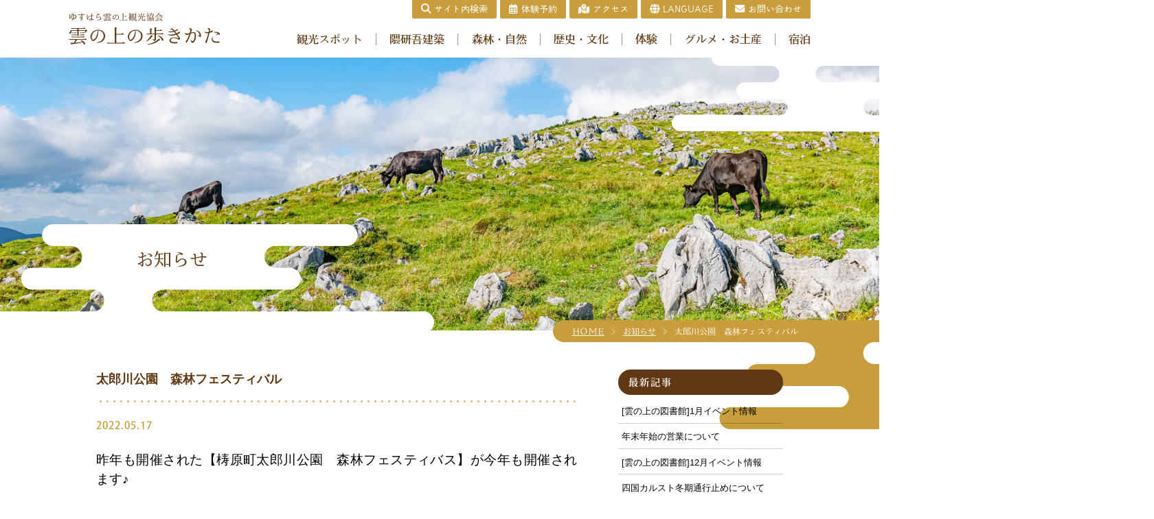

--- FILE ---
content_type: text/html; charset=UTF-8
request_url: https://yusuhara-kumonoue-kanko.jp/news/%E5%A4%AA%E9%83%8E%E5%B7%9D%E5%85%AC%E5%9C%92%E3%80%80%E6%A3%AE%E6%9E%97%E3%83%95%E3%82%A7%E3%82%B9%E3%83%86%E3%82%A3%E3%83%90%E3%83%AB/
body_size: 11229
content:
<!DOCTYPE html>
<html lang="ja">
<head>
<!-- Google tag (gtag.js) -->
<script async src="https://www.googletagmanager.com/gtag/js?id=G-TNX10MGS44"></script>
<script>
  window.dataLayer = window.dataLayer || [];
  function gtag(){dataLayer.push(arguments);}
  gtag('js', new Date());

  gtag('config', 'G-TNX10MGS44');
</script>
<meta charset="UTF-8">
<meta name="Keywords" content="高知,梼原,檮原,ゆすはら,津野山,神楽,四国カルスト,坂本龍馬" />
<meta name="Description" content="梼原町は、高知と愛媛の県境にある小さな町です。町面積91％の森林、坂本龍馬脱藩の道、隈研吾建築など、山奥なのに洗練された、梼原町の魅力を紹介します。" />
<meta http-equiv="X-UA-Compatible" content="IE=Edge" />
<meta name="robots" content="index,follow" />
<meta name="viewport" content="width=device-width,initial-scale=1.0" />
<meta name="viewport" content="width=device-width, initial-scale=1, minimum-scale=1">
<meta http-equiv="content-style-type" content="text/css" />
<meta http-equiv="content-script-type" content="text/javascript" />
<link rel="apple-touch-icon" sizes="180x180" href="/apple-touch-icon.png">
<link rel="icon" type="image/png" sizes="32x32" href="/favicon-32x32.png">
<link rel="icon" type="image/png" sizes="16x16" href="/favicon-16x16.png">
<link rel="manifest" href="/site.webmanifest">
<meta name="msapplication-TileColor" content="#da532c">
<meta name="theme-color" content="#ffffff">
<link rel="stylesheet" href="/css/common.css" type="text/css" />
<link rel="stylesheet" href="/css/default.css" type="text/css" />
<link rel="stylesheet" href="/css/index.css" type="text/css" />
<link rel="stylesheet" href="/css/page.css" type="text/css" />
<link rel="stylesheet" href="/css/lightbox.css" type="text/css" />
<link rel="stylesheet" href="https://cdnjs.cloudflare.com/ajax/libs/slick-carousel/1.9.0/slick.min.css">
<link rel="stylesheet" href="https://cdnjs.cloudflare.com/ajax/libs/slick-carousel/1.9.0/slick-theme.min.css">
<link rel="stylesheet" href="https://use.fontawesome.com/releases/v5.3.1/css/all.css" integrity="sha384-mzrmE5qonljUremFsqc01SB46JvROS7bZs3IO2EmfFsd15uHvIt+Y8vEf7N7fWAU" crossorigin="anonymous">
<link rel="stylesheet" href="/css/all.min.css" type="text/css" media="all" />
<script>
  (function(d) {
    var config = {
      kitId: 'svr7ufh',
      scriptTimeout: 3000,
      async: true
    },
    h=d.documentElement,t=setTimeout(function(){h.className=h.className.replace(/\bwf-loading\b/g,"")+" wf-inactive";},config.scriptTimeout),tk=d.createElement("script"),f=false,s=d.getElementsByTagName("script")[0],a;h.className+=" wf-loading";tk.src='https://use.typekit.net/'+config.kitId+'.js';tk.async=true;tk.onload=tk.onreadystatechange=function(){a=this.readyState;if(f||a&&a!="complete"&&a!="loaded")return;f=true;clearTimeout(t);try{Typekit.load(config)}catch(e){}};s.parentNode.insertBefore(tk,s)
  })(document);
</script>
	<title>太郎川公園　森林フェスティバル ｜ 【公式】ゆすはら雲の上観光協会</title>
<meta name='robots' content='max-image-preview:large' />
<link rel="alternate" title="oEmbed (JSON)" type="application/json+oembed" href="https://yusuhara-kumonoue-kanko.jp/wp-json/oembed/1.0/embed?url=https%3A%2F%2Fyusuhara-kumonoue-kanko.jp%2Fnews%2F%25e5%25a4%25aa%25e9%2583%258e%25e5%25b7%259d%25e5%2585%25ac%25e5%259c%2592%25e3%2580%2580%25e6%25a3%25ae%25e6%259e%2597%25e3%2583%2595%25e3%2582%25a7%25e3%2582%25b9%25e3%2583%2586%25e3%2582%25a3%25e3%2583%2590%25e3%2583%25ab%2F" />
<link rel="alternate" title="oEmbed (XML)" type="text/xml+oembed" href="https://yusuhara-kumonoue-kanko.jp/wp-json/oembed/1.0/embed?url=https%3A%2F%2Fyusuhara-kumonoue-kanko.jp%2Fnews%2F%25e5%25a4%25aa%25e9%2583%258e%25e5%25b7%259d%25e5%2585%25ac%25e5%259c%2592%25e3%2580%2580%25e6%25a3%25ae%25e6%259e%2597%25e3%2583%2595%25e3%2582%25a7%25e3%2582%25b9%25e3%2583%2586%25e3%2582%25a3%25e3%2583%2590%25e3%2583%25ab%2F&#038;format=xml" />
<link rel="https://api.w.org/" href="https://yusuhara-kumonoue-kanko.jp/wp-json/" /><link rel="alternate" title="JSON" type="application/json" href="https://yusuhara-kumonoue-kanko.jp/wp-json/wp/v2/news/979" /><link rel="canonical" href="https://yusuhara-kumonoue-kanko.jp/news/%e5%a4%aa%e9%83%8e%e5%b7%9d%e5%85%ac%e5%9c%92%e3%80%80%e6%a3%ae%e6%9e%97%e3%83%95%e3%82%a7%e3%82%b9%e3%83%86%e3%82%a3%e3%83%90%e3%83%ab/" />
<!-- Favicon Rotator -->
<link rel="shortcut icon" href="https://yusuhara-kumonoue-kanko.jp/wp-content/uploads/2022/02/favicon-1.png" />
<link rel="apple-touch-icon-precomposed" href="https://yusuhara-kumonoue-kanko.jp/wp-content/uploads/2022/02/favicon.png" />
<!-- End Favicon Rotator -->
<style id='global-styles-inline-css' type='text/css'>
:root{--wp--preset--aspect-ratio--square: 1;--wp--preset--aspect-ratio--4-3: 4/3;--wp--preset--aspect-ratio--3-4: 3/4;--wp--preset--aspect-ratio--3-2: 3/2;--wp--preset--aspect-ratio--2-3: 2/3;--wp--preset--aspect-ratio--16-9: 16/9;--wp--preset--aspect-ratio--9-16: 9/16;--wp--preset--color--black: #000000;--wp--preset--color--cyan-bluish-gray: #abb8c3;--wp--preset--color--white: #ffffff;--wp--preset--color--pale-pink: #f78da7;--wp--preset--color--vivid-red: #cf2e2e;--wp--preset--color--luminous-vivid-orange: #ff6900;--wp--preset--color--luminous-vivid-amber: #fcb900;--wp--preset--color--light-green-cyan: #7bdcb5;--wp--preset--color--vivid-green-cyan: #00d084;--wp--preset--color--pale-cyan-blue: #8ed1fc;--wp--preset--color--vivid-cyan-blue: #0693e3;--wp--preset--color--vivid-purple: #9b51e0;--wp--preset--gradient--vivid-cyan-blue-to-vivid-purple: linear-gradient(135deg,rgb(6,147,227) 0%,rgb(155,81,224) 100%);--wp--preset--gradient--light-green-cyan-to-vivid-green-cyan: linear-gradient(135deg,rgb(122,220,180) 0%,rgb(0,208,130) 100%);--wp--preset--gradient--luminous-vivid-amber-to-luminous-vivid-orange: linear-gradient(135deg,rgb(252,185,0) 0%,rgb(255,105,0) 100%);--wp--preset--gradient--luminous-vivid-orange-to-vivid-red: linear-gradient(135deg,rgb(255,105,0) 0%,rgb(207,46,46) 100%);--wp--preset--gradient--very-light-gray-to-cyan-bluish-gray: linear-gradient(135deg,rgb(238,238,238) 0%,rgb(169,184,195) 100%);--wp--preset--gradient--cool-to-warm-spectrum: linear-gradient(135deg,rgb(74,234,220) 0%,rgb(151,120,209) 20%,rgb(207,42,186) 40%,rgb(238,44,130) 60%,rgb(251,105,98) 80%,rgb(254,248,76) 100%);--wp--preset--gradient--blush-light-purple: linear-gradient(135deg,rgb(255,206,236) 0%,rgb(152,150,240) 100%);--wp--preset--gradient--blush-bordeaux: linear-gradient(135deg,rgb(254,205,165) 0%,rgb(254,45,45) 50%,rgb(107,0,62) 100%);--wp--preset--gradient--luminous-dusk: linear-gradient(135deg,rgb(255,203,112) 0%,rgb(199,81,192) 50%,rgb(65,88,208) 100%);--wp--preset--gradient--pale-ocean: linear-gradient(135deg,rgb(255,245,203) 0%,rgb(182,227,212) 50%,rgb(51,167,181) 100%);--wp--preset--gradient--electric-grass: linear-gradient(135deg,rgb(202,248,128) 0%,rgb(113,206,126) 100%);--wp--preset--gradient--midnight: linear-gradient(135deg,rgb(2,3,129) 0%,rgb(40,116,252) 100%);--wp--preset--font-size--small: 13px;--wp--preset--font-size--medium: 20px;--wp--preset--font-size--large: 36px;--wp--preset--font-size--x-large: 42px;--wp--preset--spacing--20: 0.44rem;--wp--preset--spacing--30: 0.67rem;--wp--preset--spacing--40: 1rem;--wp--preset--spacing--50: 1.5rem;--wp--preset--spacing--60: 2.25rem;--wp--preset--spacing--70: 3.38rem;--wp--preset--spacing--80: 5.06rem;--wp--preset--shadow--natural: 6px 6px 9px rgba(0, 0, 0, 0.2);--wp--preset--shadow--deep: 12px 12px 50px rgba(0, 0, 0, 0.4);--wp--preset--shadow--sharp: 6px 6px 0px rgba(0, 0, 0, 0.2);--wp--preset--shadow--outlined: 6px 6px 0px -3px rgb(255, 255, 255), 6px 6px rgb(0, 0, 0);--wp--preset--shadow--crisp: 6px 6px 0px rgb(0, 0, 0);}:where(.is-layout-flex){gap: 0.5em;}:where(.is-layout-grid){gap: 0.5em;}body .is-layout-flex{display: flex;}.is-layout-flex{flex-wrap: wrap;align-items: center;}.is-layout-flex > :is(*, div){margin: 0;}body .is-layout-grid{display: grid;}.is-layout-grid > :is(*, div){margin: 0;}:where(.wp-block-columns.is-layout-flex){gap: 2em;}:where(.wp-block-columns.is-layout-grid){gap: 2em;}:where(.wp-block-post-template.is-layout-flex){gap: 1.25em;}:where(.wp-block-post-template.is-layout-grid){gap: 1.25em;}.has-black-color{color: var(--wp--preset--color--black) !important;}.has-cyan-bluish-gray-color{color: var(--wp--preset--color--cyan-bluish-gray) !important;}.has-white-color{color: var(--wp--preset--color--white) !important;}.has-pale-pink-color{color: var(--wp--preset--color--pale-pink) !important;}.has-vivid-red-color{color: var(--wp--preset--color--vivid-red) !important;}.has-luminous-vivid-orange-color{color: var(--wp--preset--color--luminous-vivid-orange) !important;}.has-luminous-vivid-amber-color{color: var(--wp--preset--color--luminous-vivid-amber) !important;}.has-light-green-cyan-color{color: var(--wp--preset--color--light-green-cyan) !important;}.has-vivid-green-cyan-color{color: var(--wp--preset--color--vivid-green-cyan) !important;}.has-pale-cyan-blue-color{color: var(--wp--preset--color--pale-cyan-blue) !important;}.has-vivid-cyan-blue-color{color: var(--wp--preset--color--vivid-cyan-blue) !important;}.has-vivid-purple-color{color: var(--wp--preset--color--vivid-purple) !important;}.has-black-background-color{background-color: var(--wp--preset--color--black) !important;}.has-cyan-bluish-gray-background-color{background-color: var(--wp--preset--color--cyan-bluish-gray) !important;}.has-white-background-color{background-color: var(--wp--preset--color--white) !important;}.has-pale-pink-background-color{background-color: var(--wp--preset--color--pale-pink) !important;}.has-vivid-red-background-color{background-color: var(--wp--preset--color--vivid-red) !important;}.has-luminous-vivid-orange-background-color{background-color: var(--wp--preset--color--luminous-vivid-orange) !important;}.has-luminous-vivid-amber-background-color{background-color: var(--wp--preset--color--luminous-vivid-amber) !important;}.has-light-green-cyan-background-color{background-color: var(--wp--preset--color--light-green-cyan) !important;}.has-vivid-green-cyan-background-color{background-color: var(--wp--preset--color--vivid-green-cyan) !important;}.has-pale-cyan-blue-background-color{background-color: var(--wp--preset--color--pale-cyan-blue) !important;}.has-vivid-cyan-blue-background-color{background-color: var(--wp--preset--color--vivid-cyan-blue) !important;}.has-vivid-purple-background-color{background-color: var(--wp--preset--color--vivid-purple) !important;}.has-black-border-color{border-color: var(--wp--preset--color--black) !important;}.has-cyan-bluish-gray-border-color{border-color: var(--wp--preset--color--cyan-bluish-gray) !important;}.has-white-border-color{border-color: var(--wp--preset--color--white) !important;}.has-pale-pink-border-color{border-color: var(--wp--preset--color--pale-pink) !important;}.has-vivid-red-border-color{border-color: var(--wp--preset--color--vivid-red) !important;}.has-luminous-vivid-orange-border-color{border-color: var(--wp--preset--color--luminous-vivid-orange) !important;}.has-luminous-vivid-amber-border-color{border-color: var(--wp--preset--color--luminous-vivid-amber) !important;}.has-light-green-cyan-border-color{border-color: var(--wp--preset--color--light-green-cyan) !important;}.has-vivid-green-cyan-border-color{border-color: var(--wp--preset--color--vivid-green-cyan) !important;}.has-pale-cyan-blue-border-color{border-color: var(--wp--preset--color--pale-cyan-blue) !important;}.has-vivid-cyan-blue-border-color{border-color: var(--wp--preset--color--vivid-cyan-blue) !important;}.has-vivid-purple-border-color{border-color: var(--wp--preset--color--vivid-purple) !important;}.has-vivid-cyan-blue-to-vivid-purple-gradient-background{background: var(--wp--preset--gradient--vivid-cyan-blue-to-vivid-purple) !important;}.has-light-green-cyan-to-vivid-green-cyan-gradient-background{background: var(--wp--preset--gradient--light-green-cyan-to-vivid-green-cyan) !important;}.has-luminous-vivid-amber-to-luminous-vivid-orange-gradient-background{background: var(--wp--preset--gradient--luminous-vivid-amber-to-luminous-vivid-orange) !important;}.has-luminous-vivid-orange-to-vivid-red-gradient-background{background: var(--wp--preset--gradient--luminous-vivid-orange-to-vivid-red) !important;}.has-very-light-gray-to-cyan-bluish-gray-gradient-background{background: var(--wp--preset--gradient--very-light-gray-to-cyan-bluish-gray) !important;}.has-cool-to-warm-spectrum-gradient-background{background: var(--wp--preset--gradient--cool-to-warm-spectrum) !important;}.has-blush-light-purple-gradient-background{background: var(--wp--preset--gradient--blush-light-purple) !important;}.has-blush-bordeaux-gradient-background{background: var(--wp--preset--gradient--blush-bordeaux) !important;}.has-luminous-dusk-gradient-background{background: var(--wp--preset--gradient--luminous-dusk) !important;}.has-pale-ocean-gradient-background{background: var(--wp--preset--gradient--pale-ocean) !important;}.has-electric-grass-gradient-background{background: var(--wp--preset--gradient--electric-grass) !important;}.has-midnight-gradient-background{background: var(--wp--preset--gradient--midnight) !important;}.has-small-font-size{font-size: var(--wp--preset--font-size--small) !important;}.has-medium-font-size{font-size: var(--wp--preset--font-size--medium) !important;}.has-large-font-size{font-size: var(--wp--preset--font-size--large) !important;}.has-x-large-font-size{font-size: var(--wp--preset--font-size--x-large) !important;}
/*# sourceURL=global-styles-inline-css */
</style>
<style id='wp-img-auto-sizes-contain-inline-css' type='text/css'>
img:is([sizes=auto i],[sizes^="auto," i]){contain-intrinsic-size:3000px 1500px}
/*# sourceURL=wp-img-auto-sizes-contain-inline-css */
</style>
<link rel='stylesheet' id='sbi_styles-css' href='https://yusuhara-kumonoue-kanko.jp/wp-content/plugins/instagram-feed/css/sbi-styles.min.css?ver=6.2.9' type='text/css' media='all' />
<style id='wp-block-library-inline-css' type='text/css'>
:root{--wp-block-synced-color:#7a00df;--wp-block-synced-color--rgb:122,0,223;--wp-bound-block-color:var(--wp-block-synced-color);--wp-editor-canvas-background:#ddd;--wp-admin-theme-color:#007cba;--wp-admin-theme-color--rgb:0,124,186;--wp-admin-theme-color-darker-10:#006ba1;--wp-admin-theme-color-darker-10--rgb:0,107,160.5;--wp-admin-theme-color-darker-20:#005a87;--wp-admin-theme-color-darker-20--rgb:0,90,135;--wp-admin-border-width-focus:2px}@media (min-resolution:192dpi){:root{--wp-admin-border-width-focus:1.5px}}.wp-element-button{cursor:pointer}:root .has-very-light-gray-background-color{background-color:#eee}:root .has-very-dark-gray-background-color{background-color:#313131}:root .has-very-light-gray-color{color:#eee}:root .has-very-dark-gray-color{color:#313131}:root .has-vivid-green-cyan-to-vivid-cyan-blue-gradient-background{background:linear-gradient(135deg,#00d084,#0693e3)}:root .has-purple-crush-gradient-background{background:linear-gradient(135deg,#34e2e4,#4721fb 50%,#ab1dfe)}:root .has-hazy-dawn-gradient-background{background:linear-gradient(135deg,#faaca8,#dad0ec)}:root .has-subdued-olive-gradient-background{background:linear-gradient(135deg,#fafae1,#67a671)}:root .has-atomic-cream-gradient-background{background:linear-gradient(135deg,#fdd79a,#004a59)}:root .has-nightshade-gradient-background{background:linear-gradient(135deg,#330968,#31cdcf)}:root .has-midnight-gradient-background{background:linear-gradient(135deg,#020381,#2874fc)}:root{--wp--preset--font-size--normal:16px;--wp--preset--font-size--huge:42px}.has-regular-font-size{font-size:1em}.has-larger-font-size{font-size:2.625em}.has-normal-font-size{font-size:var(--wp--preset--font-size--normal)}.has-huge-font-size{font-size:var(--wp--preset--font-size--huge)}.has-text-align-center{text-align:center}.has-text-align-left{text-align:left}.has-text-align-right{text-align:right}.has-fit-text{white-space:nowrap!important}#end-resizable-editor-section{display:none}.aligncenter{clear:both}.items-justified-left{justify-content:flex-start}.items-justified-center{justify-content:center}.items-justified-right{justify-content:flex-end}.items-justified-space-between{justify-content:space-between}.screen-reader-text{border:0;clip-path:inset(50%);height:1px;margin:-1px;overflow:hidden;padding:0;position:absolute;width:1px;word-wrap:normal!important}.screen-reader-text:focus{background-color:#ddd;clip-path:none;color:#444;display:block;font-size:1em;height:auto;left:5px;line-height:normal;padding:15px 23px 14px;text-decoration:none;top:5px;width:auto;z-index:100000}html :where(.has-border-color){border-style:solid}html :where([style*=border-top-color]){border-top-style:solid}html :where([style*=border-right-color]){border-right-style:solid}html :where([style*=border-bottom-color]){border-bottom-style:solid}html :where([style*=border-left-color]){border-left-style:solid}html :where([style*=border-width]){border-style:solid}html :where([style*=border-top-width]){border-top-style:solid}html :where([style*=border-right-width]){border-right-style:solid}html :where([style*=border-bottom-width]){border-bottom-style:solid}html :where([style*=border-left-width]){border-left-style:solid}html :where(img[class*=wp-image-]){height:auto;max-width:100%}:where(figure){margin:0 0 1em}html :where(.is-position-sticky){--wp-admin--admin-bar--position-offset:var(--wp-admin--admin-bar--height,0px)}@media screen and (max-width:600px){html :where(.is-position-sticky){--wp-admin--admin-bar--position-offset:0px}}
/*# sourceURL=/wp-includes/css/dist/block-library/common.min.css */
</style>
<style id='classic-theme-styles-inline-css' type='text/css'>
/*! This file is auto-generated */
.wp-block-button__link{color:#fff;background-color:#32373c;border-radius:9999px;box-shadow:none;text-decoration:none;padding:calc(.667em + 2px) calc(1.333em + 2px);font-size:1.125em}.wp-block-file__button{background:#32373c;color:#fff;text-decoration:none}
/*# sourceURL=/wp-includes/css/classic-themes.min.css */
</style>
<link rel='stylesheet' id='contact-form-7-css' href='https://yusuhara-kumonoue-kanko.jp/wp-content/plugins/contact-form-7/includes/css/styles.css?ver=6.0.4' type='text/css' media='all' />
</head>
<body data-rsssl=1>
<div id="wptime-plugin-preloader"></div>
<!--globalMenuSp-->
<nav class="globalMenuSp">
  <div id="association_sp">
    <h2><a href="/"><img src="/img/common/sp_logo.png" width="2000" height="437" alt=""/></a></h2>
    <p>高知県高岡郡梼原町梼原1426－2<br>
      ゆすはら・夢・未来館1階<br>
      <a href="tel:0889-65-1187">Tel.0889-65-1187</a></p>
  </div>

  <ul class="sp_nav"><li class="line nav-item"><a href="https://yusuhara-kumonoue-kanko.jp/spot/"><i class="fas fa-angle-right"></i>観光スポット</a></li>
<li class="line nav-item"><a href="https://yusuhara-kumonoue-kanko.jp/kumakengo/"><i class="fas fa-angle-right"></i>隈研吾建築</a></li>
<li class="line nav-item"><a href="https://yusuhara-kumonoue-kanko.jp/nature/"><i class="fas fa-angle-right"></i>森林・自然</a></li>
<li class="line nav-item"><a href="https://yusuhara-kumonoue-kanko.jp/history/"><i class="fas fa-angle-right"></i>歴史・文化</a></li>
<li class="line nav-item"><a href="https://yusuhara-kumonoue-kanko.jp/activity/"><i class="fas fa-angle-right"></i>体験</a></li>
<li class="line nav-item"><a href="https://yusuhara-kumonoue-kanko.jp/gourmet/"><i class="fas fa-angle-right"></i>グルメ・お土産</a></li>
<li class="line nav-item"><a href="https://yusuhara-kumonoue-kanko.jp/stay/"><i class="fas fa-angle-right"></i>宿泊</a></li>
</ul>  <ul class="sp_ban">
  <li><a href="/reservation/"><i class="far fa-calendar-alt"></i>体験予約</a></li>
    <li><a href="/access" target="_blank"><i class="fas fa-map-marked-alt"></i>アクセス</a></li>
	<li><a href="/english">ENGLISH</a> </li>
    <li > <a href="/traditional">繁体字</a> </li>

    <li><a href="/contact" target="_blank"><i class="fas fa-envelope"></i>お問合せ</a> </li>
  </ul>
  <form id="form" action="https://yusuhara-kumonoue-kanko.jp/" method="get">
  <div class="sp_submit">
                      <input type="text" placeholder="キーワード" name="s">
                      <button type="submit" class="button1"> <i class="fas fa-search"></i>検索</button>
                    </div>
                      </form>
</nav>
<div class="navToggle"> <span></span><span></span><span></span></div>
<!--globalMenuSp end-->
<div class="container"> 
  <!-- header -->
  <header>
    <div class="head" id="global-nav">
      <div>
        <h1><a href="https://yusuhara-kumonoue-kanko.jp/">ゆすはら雲の上観光協会｜雲の上の歩きかた</a></h1>
        <div>
          <nav class="sub">
            <ul>
             <li><span class="cp_tooltip">
				<b><i class="fas fa-search"></i>サイト内検索</b>
				 <span class="cp_tooltiptext">
           <form id="form" action="https://yusuhara-kumonoue-kanko.jp/" method="get">
                    <div class="search_submit">
                      <input type="text" placeholder="キーワード" name="s">
                      <button type="submit" class="button1"> <i class="fas fa-search"></i>検索</button>
                    </div>
                  </form>
            </span>
              </span> </li>
              <li><a href="/reservation/"><i class="far fa-calendar-alt"></i>体験予約</a></li>
              <li><a href="/access"><i class="fas fa-map-marked-alt"></i>アクセス</a></li>
			   <li class="menu-item drop-menu"><a href="#"><i class="fas fa-globe"></i>LANGUAGE</a>
			<ul class="drop-menu-list">
        <li class="drop-menu-item">
          <a href="/english">ENGLISH</a>
        </li>
        <li class="drop-menu-item">
          <a href="/traditional">繁体字</a>
        </li>
      </ul>
			</li>
              <li><a href="/contact"><i class="fas fa-envelope"></i>お問い合わせ</a></li>
            </ul>
          </nav>
          <nav class="main">
            <ul><li class="line nav-item"><a href="https://yusuhara-kumonoue-kanko.jp/spot/">観光スポット</a></li>
<li class="line nav-item"><a href="https://yusuhara-kumonoue-kanko.jp/kumakengo/">隈研吾建築</a></li>
<li class="line nav-item"><a href="https://yusuhara-kumonoue-kanko.jp/nature/">森林・自然</a></li>
<li class="line nav-item"><a href="https://yusuhara-kumonoue-kanko.jp/history/">歴史・文化</a></li>
<li class="line nav-item"><a href="https://yusuhara-kumonoue-kanko.jp/activity/">体験</a></li>
<li class="line nav-item"><a href="https://yusuhara-kumonoue-kanko.jp/gourmet/">グルメ・お土産</a></li>
<li class="line nav-item"><a href="https://yusuhara-kumonoue-kanko.jp/stay/">宿泊</a></li>
</ul>          </nav>
        </div>
      </div>
    </div>
  </header>
  <!-- header end -->

  <div class="head_img">
  <picture>
  <source type="image/webp"
          srcset="https://yusuhara-kumonoue-kanko.jp/wp-content/themes/yusuhara/img/page/topics_img.webp">
  <img src="https://yusuhara-kumonoue-kanko.jp/wp-content/themes/yusuhara/img/page/topics_img.jpg"
       alt="ゆすはら雲の上観光協会 雲の上の歩きかた">
</picture>
    <div class="page_title">
      <h2>お知らせ</h2>
    </div>
  </div>
  
  <!-- main -->
  <main>
    <div class="topic_path">
      	<ul>
			<!-- Breadcrumb NavXT 7.0.2 -->
<li><a href="https://yusuhara-kumonoue-kanko.jp">HOME</a></li><li><a href="https://yusuhara-kumonoue-kanko.jp/news/">お知らせ</a></li><li>太郎川公園　森林フェスティバル</li>		</ul>
    </div>
    <section class="page">
      <div id="post_box">
        <div id="left">
        
			<section>
            
              <h3>太郎川公園　森林フェスティバル</h3>
                <p class="post_day">2022.05.17</p>
    
                <p><span style="font-size: 14pt; font-family: tahoma, arial, helvetica, sans-serif;">昨年も開催された【梼原町太郎川公園　森林フェスティバス】が今年も開催されます♪</span></p>
<p><span style="font-size: 14pt; font-family: tahoma, arial, helvetica, sans-serif;">ツリークライミングや、まき割り、木のおもちゃづくり、竹ブランコなどの体験やステージイベントが楽しめるイベントとなっています(o^^o）是非お気軽にお立ち寄りください♫</span></p>
<p><img fetchpriority="high" decoding="async" class="aligncenter wp-image-980 size-large" src="https://yusuhara-kumonoue-kanko.jp/wp-content/uploads/2022/05/森林-724x1024.jpg" alt="" width="724" height="1024" srcset="https://yusuhara-kumonoue-kanko.jp/wp-content/uploads/2022/05/森林-724x1024.jpg 724w, https://yusuhara-kumonoue-kanko.jp/wp-content/uploads/2022/05/森林-212x300.jpg 212w, https://yusuhara-kumonoue-kanko.jp/wp-content/uploads/2022/05/森林-768x1086.jpg 768w, https://yusuhara-kumonoue-kanko.jp/wp-content/uploads/2022/05/森林-1087x1536.jpg 1087w, https://yusuhara-kumonoue-kanko.jp/wp-content/uploads/2022/05/森林-1449x2048.jpg 1449w, https://yusuhara-kumonoue-kanko.jp/wp-content/uploads/2022/05/森林.jpg 1654w" sizes="(max-width: 724px) 100vw, 724px" /></p>
<p><img decoding="async" class="aligncenter wp-image-981 size-large" src="https://yusuhara-kumonoue-kanko.jp/wp-content/uploads/2022/05/森林0001-724x1024.jpg" alt="" width="724" height="1024" srcset="https://yusuhara-kumonoue-kanko.jp/wp-content/uploads/2022/05/森林0001-724x1024.jpg 724w, https://yusuhara-kumonoue-kanko.jp/wp-content/uploads/2022/05/森林0001-212x300.jpg 212w, https://yusuhara-kumonoue-kanko.jp/wp-content/uploads/2022/05/森林0001-768x1086.jpg 768w, https://yusuhara-kumonoue-kanko.jp/wp-content/uploads/2022/05/森林0001-1087x1536.jpg 1087w, https://yusuhara-kumonoue-kanko.jp/wp-content/uploads/2022/05/森林0001-1449x2048.jpg 1449w, https://yusuhara-kumonoue-kanko.jp/wp-content/uploads/2022/05/森林0001-rotated.jpg 1654w" sizes="(max-width: 724px) 100vw, 724px" /></p>
<p><span style="font-size: 18pt; font-family: tahoma, arial, helvetica, sans-serif;">《開催日》5月29日(<span style="color: #ff0000;">日</span>)9:00～15:00</span></p>
<p><span style="font-size: 18pt; font-family: tahoma, arial, helvetica, sans-serif;">《時間》9:00～15:00</span></p>
<p><span style="font-size: 18pt; font-family: tahoma, arial, helvetica, sans-serif;">《会場》<a href="https://goo.gl/maps/Wfc8jJfvsmashr8D8">きつつき学習</a>館(太郎川公園)</span></p>
<p><span style="font-size: 18pt; font-family: tahoma, arial, helvetica, sans-serif;">《お問い合わせ》TEL：0889-65-0811(森林の文化創造推進課)</span></p>
<p>&nbsp;</p>
<p><img decoding="async" class="aligncenter size-full wp-image-984" src="https://yusuhara-kumonoue-kanko.jp/wp-content/uploads/2022/05/DSC_0546.jpg" alt="" width="1000" height="666" srcset="https://yusuhara-kumonoue-kanko.jp/wp-content/uploads/2022/05/DSC_0546.jpg 1000w, https://yusuhara-kumonoue-kanko.jp/wp-content/uploads/2022/05/DSC_0546-300x200.jpg 300w, https://yusuhara-kumonoue-kanko.jp/wp-content/uploads/2022/05/DSC_0546-768x511.jpg 768w" sizes="(max-width: 1000px) 100vw, 1000px" /></p>
<p><img decoding="async" class="aligncenter size-full wp-image-982" src="https://yusuhara-kumonoue-kanko.jp/wp-content/uploads/2022/05/DSC_0551.jpg" alt="" width="1000" height="666" srcset="https://yusuhara-kumonoue-kanko.jp/wp-content/uploads/2022/05/DSC_0551.jpg 1000w, https://yusuhara-kumonoue-kanko.jp/wp-content/uploads/2022/05/DSC_0551-300x200.jpg 300w, https://yusuhara-kumonoue-kanko.jp/wp-content/uploads/2022/05/DSC_0551-768x511.jpg 768w" sizes="(max-width: 1000px) 100vw, 1000px" /></p>
<p>&nbsp;</p>
<p>&nbsp;</p>
                
            </section>
          
          <!--pager-->
            <div class="pagenation">
              <ul>
                              <li class="prev"><a href="https://yusuhara-kumonoue-kanko.jp/news/%e4%bd%90%e6%b8%a1%e9%b7%b9%e5%8f%96%e3%83%88%e3%83%b3%e3%83%8d%e3%83%ab%e8%90%bd%e6%88%90%e3%81%ab%e3%81%a4%e3%81%84%e3%81%a6/" rel="prev"><i class="fas fa-angle-left"></i> 前の記事へ</a></li>
                                            <li class="next"><a href="https://yusuhara-kumonoue-kanko.jp/news/%e8%87%a8%e6%99%82%e4%bc%91%e6%a5%ad%e3%81%ae%e3%81%8a%e7%9f%a5%e3%82%89%e3%81%9b/" rel="next">次の記事へ <i class="fas fa-angle-right"></i></a></li>
                            </ul>
            </div>
            <!--pager end-->  
			
			
			
          
               
              </div>
              <div id="right">
                <dl class="blog_parts">
                    <dt>最新記事</dt>
                    <dd>
                        
                                            
                                                     
                      <p><a href="https://yusuhara-kumonoue-kanko.jp/news/%e9%9b%b2%e3%81%ae%e4%b8%8a%e3%81%ae%e5%9b%b3%e6%9b%b8%e9%a4%a81%e6%9c%88%e3%82%a4%e3%83%99%e3%83%b3%e3%83%88%e6%83%85%e5%a0%b1-2/">[雲の上の図書館]1月イベント情報</a></p>
                        
                                                     
                      <p><a href="https://yusuhara-kumonoue-kanko.jp/news/%e5%b9%b4%e6%9c%ab%e5%b9%b4%e5%a7%8b%e3%81%ae%e5%96%b6%e6%a5%ad%e3%81%ab%e3%81%a4%e3%81%84%e3%81%a6-2/">年末年始の営業について</a></p>
                        
                                                     
                      <p><a href="https://yusuhara-kumonoue-kanko.jp/news/%e9%9b%b2%e3%81%ae%e4%b8%8a%e3%81%ae%e5%9b%b3%e6%9b%b8%e9%a4%a812%e6%9c%88%e3%82%a4%e3%83%99%e3%83%b3%e3%83%88%e6%83%85%e5%a0%b1-2/">[雲の上の図書館]12月イベント情報</a></p>
                        
                                                     
                      <p><a href="https://yusuhara-kumonoue-kanko.jp/news/%e5%9b%9b%e5%9b%bd%e3%82%ab%e3%83%ab%e3%82%b9%e3%83%88%e5%86%ac%e6%9c%9f%e9%80%9a%e8%a1%8c%e6%ad%a2%e3%82%81%e3%81%ab%e3%81%a4%e3%81%84%e3%81%a6/">四国カルスト冬期通行止めについて</a></p>
                        
                                                     
                      <p><a href="https://yusuhara-kumonoue-kanko.jp/news/%ef%bc%bb%e9%9b%b2%e3%81%ae%e4%b8%8a%e3%81%ae%e5%9b%b3%e6%9b%b8%e9%a4%a8%ef%bc%bd%e7%a7%8b%e3%81%be%e3%81%a4%e3%82%8a/">［雲の上の図書館］秋まつり</a></p>
                        
                                                                  
                      
                    </dd>
                  </dl>
                  <dl class="blog_parts">
                    <dt>記事カテゴリー</dt>
                    <dd>
                      <p><a href="/news?category=cat1">お知らせ</a></p>
                      <p><a href="/news?category=cat2">イベント</a></p>
                      <p><a href="/news?category=cat3">観光情報</a> </p>
                    </dd>
                  </dl>
                  <dl class="blog_parts">
                    <dt>記事アーカイブ</dt>
                    <dd>
                    
                      <div class=”widget”><h3>アーカイブ</h3>			<label class="screen-reader-text">アーカイブ</label>
			<select name="archive-dropdown" onchange='document.location.href=this.options[this.selectedIndex].value;'>
				
				<option value="">月を選択</option>
					<option value='https://yusuhara-kumonoue-kanko.jp/news/2026/01/'> 2026年1月 &nbsp;(1)</option>
	<option value='https://yusuhara-kumonoue-kanko.jp/news/2025/12/'> 2025年12月 &nbsp;(3)</option>
	<option value='https://yusuhara-kumonoue-kanko.jp/news/2025/10/'> 2025年10月 &nbsp;(5)</option>
	<option value='https://yusuhara-kumonoue-kanko.jp/news/2025/09/'> 2025年9月 &nbsp;(5)</option>
	<option value='https://yusuhara-kumonoue-kanko.jp/news/2025/08/'> 2025年8月 &nbsp;(4)</option>
	<option value='https://yusuhara-kumonoue-kanko.jp/news/2025/07/'> 2025年7月 &nbsp;(5)</option>
	<option value='https://yusuhara-kumonoue-kanko.jp/news/2025/06/'> 2025年6月 &nbsp;(2)</option>
	<option value='https://yusuhara-kumonoue-kanko.jp/news/2025/05/'> 2025年5月 &nbsp;(4)</option>
	<option value='https://yusuhara-kumonoue-kanko.jp/news/2025/04/'> 2025年4月 &nbsp;(5)</option>
	<option value='https://yusuhara-kumonoue-kanko.jp/news/2025/03/'> 2025年3月 &nbsp;(4)</option>
	<option value='https://yusuhara-kumonoue-kanko.jp/news/2025/02/'> 2025年2月 &nbsp;(1)</option>
	<option value='https://yusuhara-kumonoue-kanko.jp/news/2025/01/'> 2025年1月 &nbsp;(3)</option>
	<option value='https://yusuhara-kumonoue-kanko.jp/news/2024/12/'> 2024年12月 &nbsp;(5)</option>
	<option value='https://yusuhara-kumonoue-kanko.jp/news/2024/11/'> 2024年11月 &nbsp;(1)</option>
	<option value='https://yusuhara-kumonoue-kanko.jp/news/2024/10/'> 2024年10月 &nbsp;(4)</option>
	<option value='https://yusuhara-kumonoue-kanko.jp/news/2024/09/'> 2024年9月 &nbsp;(1)</option>
	<option value='https://yusuhara-kumonoue-kanko.jp/news/2024/08/'> 2024年8月 &nbsp;(6)</option>
	<option value='https://yusuhara-kumonoue-kanko.jp/news/2024/07/'> 2024年7月 &nbsp;(2)</option>
	<option value='https://yusuhara-kumonoue-kanko.jp/news/2024/06/'> 2024年6月 &nbsp;(3)</option>
	<option value='https://yusuhara-kumonoue-kanko.jp/news/2024/05/'> 2024年5月 &nbsp;(1)</option>
	<option value='https://yusuhara-kumonoue-kanko.jp/news/2024/04/'> 2024年4月 &nbsp;(5)</option>
	<option value='https://yusuhara-kumonoue-kanko.jp/news/2024/03/'> 2024年3月 &nbsp;(2)</option>
	<option value='https://yusuhara-kumonoue-kanko.jp/news/2024/02/'> 2024年2月 &nbsp;(1)</option>
	<option value='https://yusuhara-kumonoue-kanko.jp/news/2023/12/'> 2023年12月 &nbsp;(2)</option>
	<option value='https://yusuhara-kumonoue-kanko.jp/news/2023/11/'> 2023年11月 &nbsp;(2)</option>
	<option value='https://yusuhara-kumonoue-kanko.jp/news/2023/10/'> 2023年10月 &nbsp;(1)</option>
	<option value='https://yusuhara-kumonoue-kanko.jp/news/2023/09/'> 2023年9月 &nbsp;(4)</option>
	<option value='https://yusuhara-kumonoue-kanko.jp/news/2023/08/'> 2023年8月 &nbsp;(4)</option>
	<option value='https://yusuhara-kumonoue-kanko.jp/news/2023/07/'> 2023年7月 &nbsp;(2)</option>
	<option value='https://yusuhara-kumonoue-kanko.jp/news/2023/06/'> 2023年6月 &nbsp;(2)</option>
	<option value='https://yusuhara-kumonoue-kanko.jp/news/2023/05/'> 2023年5月 &nbsp;(1)</option>
	<option value='https://yusuhara-kumonoue-kanko.jp/news/2023/04/'> 2023年4月 &nbsp;(2)</option>
	<option value='https://yusuhara-kumonoue-kanko.jp/news/2023/03/'> 2023年3月 &nbsp;(5)</option>
	<option value='https://yusuhara-kumonoue-kanko.jp/news/2023/02/'> 2023年2月 &nbsp;(3)</option>
	<option value='https://yusuhara-kumonoue-kanko.jp/news/2022/12/'> 2022年12月 &nbsp;(4)</option>
	<option value='https://yusuhara-kumonoue-kanko.jp/news/2022/11/'> 2022年11月 &nbsp;(2)</option>
	<option value='https://yusuhara-kumonoue-kanko.jp/news/2022/10/'> 2022年10月 &nbsp;(1)</option>
	<option value='https://yusuhara-kumonoue-kanko.jp/news/2022/09/'> 2022年9月 &nbsp;(4)</option>
	<option value='https://yusuhara-kumonoue-kanko.jp/news/2022/08/'> 2022年8月 &nbsp;(4)</option>
	<option value='https://yusuhara-kumonoue-kanko.jp/news/2022/07/'> 2022年7月 &nbsp;(2)</option>
	<option value='https://yusuhara-kumonoue-kanko.jp/news/2022/06/'> 2022年6月 &nbsp;(1)</option>
	<option value='https://yusuhara-kumonoue-kanko.jp/news/2022/05/'> 2022年5月 &nbsp;(2)</option>
	<option value='https://yusuhara-kumonoue-kanko.jp/news/2022/04/'> 2022年4月 &nbsp;(3)</option>
	<option value='https://yusuhara-kumonoue-kanko.jp/news/2022/03/'> 2022年3月 &nbsp;(3)</option>
	<option value='https://yusuhara-kumonoue-kanko.jp/news/2022/02/'> 2022年2月 &nbsp;(4)</option>
			</select>

		</div>        
                    </dd>
                  </dl>
              </div>
            </div>
          </section>
         
    <!-- section end --> 
  </main>
  <!-- main --> 
  <!-- footer -->
  <footer>
 <div id="foot_ban"><ul>
        <li><a href="https://kochi-tabi.jp" target="_blank"><img src="/img/common/banner/ban-taninet.png" width="720" height="240" alt="こうち旅ネット"/></a></li>
        <li><a href="https://okushimanto.jp" target="_blank"><img src="/img/common/banner/ban-okushimanto.png" width="720" height="240" alt="奥四万十時間"/></a></li>
        <li><a href="http://www.town.yusuhara.kochi.jp/kanko/special/" target="_blank"><img src="/img/common/banner/ban-special-b.png" width="720" height="240" alt="A Handy Guide to Yusuhara
“梼原を一気に見渡す”スペシャル・サイト"/></a></li>
        <li><a href="http://www.town.yusuhara.kochi.jp/1100nen/" target="_blank"><img src="/img/common/banner/ban-rekimin.png" width="720" height="240" alt="梼原町歴史民俗資料館 梼原千百年物語り"/></a></li>
        <li><a href="http://www.town.yusuhara.kochi.jp/kanko/kuma-kengo-museum/" target="_blank"><img src="/img/common/banner/ban-kengokuma_museum.png" width="720" height="240" alt="隈研吾の小さなミュージアム"/></a></li>
         <li><a href="https://yusuhara-shop.shop-pro.jp/" target="_blank"><img src="/img/common/banner/kumonoue_store.png" width="720" height="240" alt="ゆすはら雲の上ストアー"/></a></li><li><a href="https://tabiiro.jp/book/focal/yusuhara/" target="_blank"><img src="/wp-content/uploads/2025/08/yusuhara_tabiiro_b2.png" width="720" height="240" alt="旅色✕梼原町"/></a></li>
        <li></li>
      </ul></div>
   <div id="add">
      <h2><img src="/img/common/footer_logo.png" width="860" height="188" alt="ゆすはら雲の上観光協会"/></h2>
     <p><b><span><i class="far fa-clock"></i>9:00〜17:00</span><span><i class="fas fa-phone"></i><a href="tel:0889-65-1187">0889-65-1187</a></span></b></p>
     <p class="mail_b"><a href="mailto:&#105;&#110;&#102;&#111;&#64;&#121;&#117;&#115;&#117;&#104;&#97;&#114;&#97;&#45;&#107;&#117;&#109;&#111;&#110;&#111;&#117;&#101;&#45;&#107;&#97;&#110;&#107;&#111;&#46;&#106;&#112;"><i class="fas fa-envelope"></i>&#105;&#110;&#102;&#111;&#64;&#121;&#117;&#115;&#117;&#104;&#97;&#114;&#97;&#45;&#107;&#117;&#109;&#111;&#110;&#111;&#117;&#101;&#45;&#107;&#97;&#110;&#107;&#111;&#46;&#106;&#112;</a></p>
      <p><strong>一般社団法人　ゆすはら雲の上観光協会</strong><br>
<span>高知県高岡郡梼原町梼原1426－2</span><span>ゆすはら・夢・未来館1階</span></p>
  <p style="margin-top:0.5em;"><span><a href="/tokusyouhou/">＜特定商取引法に基づく表示＞</a></span></p> 
    </div>
	
    <p class="copyright"><span>Copyright (c) 2022 Yusuhara Kumonoue kankohkyokai.</span> <span>All Rights Reserved.</span></p>
    <p id="top_b"><a href="#top"><i class="fas fa-chevron-up"></i></a></p>
  </footer>
  <!-- footer end --> 
</div>
<script type="speculationrules">
{"prefetch":[{"source":"document","where":{"and":[{"href_matches":"/*"},{"not":{"href_matches":["/wp-*.php","/wp-admin/*","/wp-content/uploads/*","/wp-content/*","/wp-content/plugins/*","/wp-content/themes/yusuhara/*","/*\\?(.+)"]}},{"not":{"selector_matches":"a[rel~=\"nofollow\"]"}},{"not":{"selector_matches":".no-prefetch, .no-prefetch a"}}]},"eagerness":"conservative"}]}
</script>
<!-- Instagram Feed JS -->
<script type="text/javascript">
var sbiajaxurl = "https://yusuhara-kumonoue-kanko.jp/wp-admin/admin-ajax.php";
</script>
<script type="text/javascript" src="https://yusuhara-kumonoue-kanko.jp/wp-includes/js/dist/hooks.min.js?ver=dd5603f07f9220ed27f1" id="wp-hooks-js"></script>
<script type="text/javascript" src="https://yusuhara-kumonoue-kanko.jp/wp-includes/js/dist/i18n.min.js?ver=c26c3dc7bed366793375" id="wp-i18n-js"></script>
<script type="text/javascript" id="wp-i18n-js-after">
/* <![CDATA[ */
wp.i18n.setLocaleData( { 'text direction\u0004ltr': [ 'ltr' ] } );
//# sourceURL=wp-i18n-js-after
/* ]]> */
</script>
<script type="text/javascript" src="https://yusuhara-kumonoue-kanko.jp/wp-content/plugins/contact-form-7/includes/swv/js/index.js?ver=6.0.4" id="swv-js"></script>
<script type="text/javascript" id="contact-form-7-js-translations">
/* <![CDATA[ */
( function( domain, translations ) {
	var localeData = translations.locale_data[ domain ] || translations.locale_data.messages;
	localeData[""].domain = domain;
	wp.i18n.setLocaleData( localeData, domain );
} )( "contact-form-7", {"translation-revision-date":"2025-02-18 07:36:32+0000","generator":"GlotPress\/4.0.1","domain":"messages","locale_data":{"messages":{"":{"domain":"messages","plural-forms":"nplurals=1; plural=0;","lang":"ja_JP"},"This contact form is placed in the wrong place.":["\u3053\u306e\u30b3\u30f3\u30bf\u30af\u30c8\u30d5\u30a9\u30fc\u30e0\u306f\u9593\u9055\u3063\u305f\u4f4d\u7f6e\u306b\u7f6e\u304b\u308c\u3066\u3044\u307e\u3059\u3002"],"Error:":["\u30a8\u30e9\u30fc:"]}},"comment":{"reference":"includes\/js\/index.js"}} );
//# sourceURL=contact-form-7-js-translations
/* ]]> */
</script>
<script type="text/javascript" id="contact-form-7-js-before">
/* <![CDATA[ */
var wpcf7 = {
    "api": {
        "root": "https:\/\/yusuhara-kumonoue-kanko.jp\/wp-json\/",
        "namespace": "contact-form-7\/v1"
    }
};
//# sourceURL=contact-form-7-js-before
/* ]]> */
</script>
<script type="text/javascript" src="https://yusuhara-kumonoue-kanko.jp/wp-content/plugins/contact-form-7/includes/js/index.js?ver=6.0.4" id="contact-form-7-js"></script>
<script>
  (function(d) {
    var config = {
      kitId: 'vhn5zmk',
      scriptTimeout: 3000,
      async: true
    },
    h=d.documentElement,t=setTimeout(function(){h.className=h.className.replace(/\bwf-loading\b/g,"")+" wf-inactive";},config.scriptTimeout),tk=d.createElement("script"),f=false,s=d.getElementsByTagName("script")[0],a;h.className+=" wf-loading";tk.src='https://use.typekit.net/'+config.kitId+'.js';tk.async=true;tk.onload=tk.onreadystatechange=function(){a=this.readyState;if(f||a&&a!="complete"&&a!="loaded")return;f=true;clearTimeout(t);try{Typekit.load(config)}catch(e){}};s.parentNode.insertBefore(tk,s)
  })(document);
</script> 
<script
  src="https://code.jquery.com/jquery-1.12.4.js"
  integrity="sha256-Qw82+bXyGq6MydymqBxNPYTaUXXq7c8v3CwiYwLLNXU="
  crossorigin="anonymous"></script> 
<script type="text/javascript" src="/js/jquery.bxslider.js"></script>
<script type="text/javascript" src="/js/scrollreveal.min.js"></script> 
<script type="text/javascript" src="/js/flexibility.js"></script> 
<script type="text/javascript" src="/js/lightbox.js"></script> 
<script type="text/javascript" src="/js/jquery.easing.1.3.js"></script> 
<script type="text/javascript" src="/js/common.js"></script>
<script type="text/javascript" src="/js/slick.js"></script>
 <script src="https://maps.googleapis.com/maps/api/js?key=AIzaSyBkFjo3wC2QHlfQHJK8voK2yWiangLDNt0"></script>
<script src="/js/gmap.js"></script>
      <script id="rendered-js" >
$(function () {
  var slide_main = $(".slide").slick({
    infinite: true,
    slidesToShow: 1,
    slidesToScroll: 1,
    arrows: false,
    fade: true,
    asNavFor: ".slide-navigation" });

  var slide_sub = $(".slide-navigation").slick({
    infinite: true,
    slidesToShow: 4,
    slidesToScroll: 1,
    autoplay: true,
    autoplaySpeed: 4000,
    speed: 400,
    asNavFor: ".slide",
	  arrows: false,
    focusOnSelect: true,
    vertical: true,
    verticalSwiping: true,
    responsive: [
    {
      breakpoint: 768,
      settings: {
        centerMode: true,
        vertical: false,
        verticalSwiping: false,
        slidesToShow: 3,
        adaptiveHeight: true } }] });




  var open_window_Width = $(window).width();
  $(window).resize(function () {
    var width = $(window).width();
    if (open_window_Width != width) {
      slide_main.slick("setPosition");
      slide_sub.slick("setPosition");
    }
  });
});
//# sourceURL=pen.js
    </script>
    </body>
</html>


--- FILE ---
content_type: text/css
request_url: https://yusuhara-kumonoue-kanko.jp/css/common.css
body_size: 816
content:
@charset "utf-8";
* {
    margin: 0;
    padding: 0;
    font-style: normal;
	-webkit-box-sizing: border-box;       -moz-box-sizing: border-box;         -o-box-sizing: border-box;
}

html {
    font-size: 62.5%;
	scroll-behavior: smooth;
	border: none;
	overflow: scroll;
	overflow-x: hidden;
	position: relative
}
body  {
	overflow: scroll;
	overflow-x: hidden;
	position: relative
}
@media screen and (max-width: 800px) {
html {
	overflow: scroll;
	overflow-x: scroll;
}
body  {
	overflow: scroll;
	overflow-x:scroll;
}
}
table {
    empty-cells: show;
    font-size: 100%;
}

caption,
th {
    text-align: left;
}

object,
embed {
    vertical-align: top;
}

hr,
legend {
    display: none;
}

h1,
h2,
h3,
h4,
h5,
h6 {
    font-size: 100%;
    margin: 0em;
}

img {
    border: none;
    vertical-align: bottom;
}

li {
    list-style: none;
}

p {
    text-align: justify;
    text-justify: inter-ideograph;
}
p>span {
	display: inline-block;
}


input {
    padding: 1px;
}

textarea {
    width: 98%;
    vertical-align: top;
    padding: 2px;
    overflow: auto;
    font-size: 100%;
}

option {
    padding-right: 10px;
}

* + html option {
    padding-right: 0;
    /* for IE7&Opera */
}

* html option {
    padding-right: 0;
    /* for IE6 */
}

acronym,
abbr {
    cursor: help;
}

p>span {
    display: inline-block;
}

div {}

*:focus {
outline: none;
}

table {
  border-collapse: collapse;
  border-spacing: 0;
}
p>span {
	display: inline-block;
}

/* Body setting
----------------------------------------------------------- */
body {
    color: #000;
    font-family: "Hiragino Kaku Gothic ProN", Meiryo, sans-serif;
    font-size: 1.0rem;
    border: 3px none #E4007F;
    height: 100%;
    background-repeat: repeat-x;
    background-position: left top;
    background-attachment: fixed;
	overflow-x: hidden;
}

body > #container {
    height: auto;
    margin: 20px auto;
}

/* Link setting
----------------------------------------------------------- */
a:link {
    color: #000;
	text-decoration: none;
	transition-duration:0.3s;

}

a:visited {
    color: #000;
}

a:hover {
    color: #cf4a55;
}

a:active {}

/* clearfix
----------------------------------------------------------- */
.cf:before,
.cf:after {
    content: " ";
    display: table;
}

.cf:after {
    clear: both;
}

.cf {
    *zoom: 1;
}





--- FILE ---
content_type: text/css
request_url: https://yusuhara-kumonoue-kanko.jp/css/default.css
body_size: 10125
content:
@charset "utf-8";
body {
    background: #fff;
    padding: 0;
    margin: 0;
	animation: fadeIn 3s ease 0s 1 normal;
  -webkit-animation: fadeIn 3s ease 0s 1 normal;
	overflow-x: hidden;
}
#container {
  width: 100%;
	
}

/* sp_navi
----------------------------------------------------------- */
.globalMenuSp {
  position: fixed;
  z-index: 2;
  top: 0;
  left: 0;
	 transition: all 1.0s;
  color: #000;
  text-align: center;
  width: 100%;
  height: auto;
  min-height: 100vh;
  opacity: 0.0;
  -webkit-box-sizing: border-box;
  -moz-box-sizing: border-box;
  -o-box-sizing: border-box;
  -ms-box-sizing: border-box;
  box-sizing: border-box;
  padding: 0px;
	background-color: rgba(201,157,60,0.97);
	background-size: cover;
	background-position: top center;
}
@media screen and (min-width:900px) {
  .globalMenuSp {
    display: none;
	  z-index: -2;
  }
}
.globalMenuSp:before {
   content: "";
	left: -90px;
	top: 40px;
	background-image: url("../img/common/cloud_bg03.png");
	background-size: cover;
	width: 330px;
	height: 114px;
	display: block;
	z-index: 1;
	position: absolute;
	opacity: 0.2;
  }
.globalMenuSp:after {
   content: "";
	right: -90px;
	bottom: 5%;
	background-image: url("../img/common/cloud_bg04.png");
	background-size: cover;
	width: 330px;
	height: 114px;
	display: block;
	z-index: 1;
	position: absolute;
	opacity: 0.2;
  }
.globalMenuSp ul.sp_nav {
  text-align: center;
  margin-left: auto;
  margin-right: auto;
  width: 90%;
  overflow: hidden;
	display: -webkit-box;display: -webkit-flex;display: -ms-flexbox;display:flex;
	-webkit-box-pack: justify;     -ms-flex-pack: justify;   justify-content: space-between;
	-ms-flex-wrap: wrap;      flex-wrap: wrap;
	margin-top: 0px;
	position: relative;
	z-index: 10;
}
.globalMenuSp ul.sp_nav > li {
 	text-align: center;
	position: relative;
	width: 48%;
	display: block;
	overflow: hidden;
	margin: 0;
	border-bottom: 1px solid rgba(255,255,255,0.5);
	margin-bottom: 0;
	padding: 0;
	display: -webkit-box;display: -webkit-flex;display: -ms-
}
  .globalMenuSp ul.sp_nav > li:first-child {
  }
.globalMenuSp ul.sp_nav > li a {
  font-size: 1.5rem;
  color: #fff;
  text-decoration: none;
  -moz-font-feature-settings: "palt";
  -webkit-font-feature-settings: "palt";
  font-feature-setting: "palt";
	padding: 8px 0.6em;
	margin-top: 0;
	margin-bottom: 0;
	font-family: iroha-23kaede-stdn, sans-serif;
font-weight: 400;
font-style: normal;
display: -webkit-box;display: -webkit-flex;display: -ms-flexbox;display:flex;
	 -webkit-box-align: center;
     -ms-flex-align: center;
        align-items: center;
	width: 100%;
}
.globalMenuSp ul.sp_nav > li a:hover {
	color: #FFF;
	background-color: rgba(96,56,19,0.6);
}
@media screen and (max-width: 600px) {
  .globalMenuSp ul.sp_nav > li a {
    font-size: 1.6rem;
	  transition-duration:0.3s;
  }
}
@media screen and (max-width: 380px) {
  .globalMenuSp ul.sp_nav > li a {
    font-size: 1.5rem;
	  transition-duration:0.3s;
  }
}
.globalMenuSp ul.sp_nav > li a:hover {
	background-color: rgba(96,56,19,0.6);
  }
.globalMenuSp ul.sp_nav > li a:hover:before {
	content: "";
	background-color: #FFF;
}
.globalMenuSp ul.sp_nav > li i {
  margin-right: 6px;
	transition-duration:0.3s;
}
.globalMenuSp ul.sp_nav > li a:hover i {
  color: #FFF;
}
.globalMenuSp ul.sp_ban {
	display: -webkit-box;display: -webkit-flex;display: -ms-flexbox;display:flex;
	-webkit-box-pack: justify;     -ms-flex-pack: justify;   justify-content: space-between;
	margin: auto;
	margin-top: 30px;
	-ms-flex-wrap: wrap;      flex-wrap: wrap;
	width: 90%;
	margin-bottom: 20px;
	position: relative;
	z-index: 20;
	
}
@media screen and (max-width: 600px) {
.globalMenuSp ul.sp_ban {
	width: 90%;

}
	}
.globalMenuSp ul.sp_ban>li {
	width: 19%;
	margin-top: 3%;
	border: solid 1px #BDA345;
}
@media screen and (max-width: 700px) {
.globalMenuSp ul.sp_ban>li {
	width: 48.5%;
	margin-top: 3%;
	border: solid 1px #BDA345;
}
	}
.globalMenuSp ul.sp_ban>li>a {
	 font-family: iroha-26tubaki-stdn, sans-serif;
font-weight: 400;
font-style: normal;
	padding: 0.65em 0 0.5em;
	display: block;
	font-size: 1.6rem;
	color: #FFF;
	background-color: rgba(96,59,19,1.0);
	box-sizing: border-box; -webkit-box-sizing: border-box;       -moz-box-sizing: border-box;         -o-box-sizing: border-box;
	border: solid 1px rgba(96,59,19,1.0);
}
@media screen and (max-width: 800px) {
.globalMenuSp ul.sp_ban>li>a {
	padding: 0.3em 0 0.3em;
	display: block;
	font-size: 1.5rem;
}
	}
@media screen and (max-width: 600px) {
.globalMenuSp ul.sp_ban>li>a {
font-weight: 700;
font-style: normal;
	display: block;
	font-size: 1.5rem;
}
	}
@media screen and (max-width: 480px) {
.globalMenuSp ul.sp_ban>li>a {
	font-size: 1.2rem;
}
	}
@media screen and (max-width: 380px) {
.globalMenuSp ul.sp_ban>li>a {
	font-size: 1.1rem;
}
	}
.globalMenuSp ul.sp_ban>li>a:hover {
	border: solid 1px rgba(96,59,19,0.8);
	background-color: rgba(255,255,255,0.6);
	color: rgba(96,59,19,1.0);
}
.globalMenuSp ul.sp_ban>li>a i {
	font-size: 1.2em;
	margin-right: 3px;
}

.globalMenuSp .sp_submit {
	display: -webkit-box;display: -webkit-flex;display: -ms-flexbox;display:flex;
	-webkit-box-sizing: border-box;       -moz-box-sizing: border-box;         -o-box-sizing: border-box;
	margin: auto;
	width: 90%;
	background-color: rgba(0,0,0,0.0);
	padding: 13px 12px 10px;
	border-radius: 3px;-webkit-border-radius: 3px;-moz-border-radius: 3px;
	margin: 30px auto 0;
	background-color: #E8CC9C;
	position: relative;
	z-index: 100;
}
.globalMenuSp .sp_submit input {
  -webkit-appearance: none;
  -moz-appearance: none;
  appearance: none;
  background: transparent;
  outline: none;
  border: 1px solid rgba(0,0,0,0.3); /* ボーダーの指定 */
  border-radius: 3px; /* 角丸の指定 */
  padding: 2px 8px; /* 余白の指定 */
  font-size: 16px; /* 文字サイズ */
	display: inline-block;
	background-color: #FFF;
	position: relative;
	top: -2px;
	text-align: left;
	width: 100%;
	margin-right: 10px;
}
.globalMenuSp .sp_submit input::placeholder {
  color: rgba(0,0,0,0.4);
  font-size: 14px;;
	line-height: 16px;
}
.globalMenuSp .sp_submit button {
	line-height: 1.1em;
  -webkit-appearance: none;
  -moz-appearance: none;
  appearance: none;
  background: transparent;
  outline: none;
  border-radius: 2px; /* 角丸の指定 */
  padding: 6px 12px 6px; /* 余白の指定 */
	font-size: 1.6rem;
	display: inline-block;
	background-color: #FFF;
	position: relative;
	top: -2px;
	text-align: left;
	white-space: nowrap;
	background-color: #D04E46;
	border: none;
	color: #FFF;
	transition-duration:0.3s;
}
@media screen and (max-width: 600px) {
.globalMenuSp .sp_submit button {
	font-size: 1.4rem;
}
	}
.globalMenuSp .sp_submit button:hover {
	background-color: #C99D3C;
}
.globalMenuSp .sp_submit button i {
	margin-right: 4px;
}



/* このクラスを、jQueryで付与・削除する */
.globalMenuSp.active {
  transition: all 1.0s;
  opacity: 1.0;
  z-index: 300;
}
.navToggle {
  display: block;
  position: fixed; /* bodyに対しての絶対位置指定 */
  right: 10px;
  top: 18px;
  width: 50px;
  height: 50px;
  cursor: pointer;
  z-index: 5000;
  text-align: center;
 transition: all 1.0s;
}
@media screen and (min-width:800px) {
  .navToggle {
    display: none;
  }
}
@media screen and (max-width: 600px) {
  .navToggle {
     right: 30px;
  top: 13px;
	   width: 30px;
  height: 30px;
  }
}
@media screen and (max-width: 480px) {
  .navToggle {
     right: 20px;
  top: 8px;
	   width: 30px;
  height: 30px;
  }
}
.navToggle span {
  display: block;
  position: absolute; /* .navToggleに対して */
  width: 40px;
  border-bottom: solid 3px #C99D3C;
  -webkit-transition: .35s ease-in-out;
  -moz-transition: .35s ease-in-out;
  transition: .35s ease-in-out;
  left: 6px;
}
@media screen and (max-width: 480px) {
.navToggle span {
  display: block;
  position: absolute; /* .navToggleに対して */
  width: 30px;
  border-bottom: solid 3px #BDA345;
  -webkit-transition: .35s ease-in-out;
  -moz-transition: .35s ease-in-out;
  transition: .35s ease-in-out;
  left: 6px;
}
	}
html[theme='dark-mode']  .navToggle span {
  border-bottom: solid 3px #FFF;
}
.navToggle span:nth-child(1) {
  top: 5px;
}
.navToggle span:nth-child(2) {
  top: 20px;
}
.navToggle span:nth-child(3) {
  top: 35px;
}
.navToggle span:nth-child(4) {
  border: none;
  color: #eee;
  font-size: 9px;
  font-weight: bold;
  top: 30px;
}
.navToggle.active {
}
/* 最初のspanをマイナス45度に */
.navToggle.active span:nth-child(1) {
  top: 20px;
  left: 6px;
  -webkit-transform: rotate(-45deg);
  -moz-transform: rotate(-45deg);
  transform: rotate(-45deg);
	border-bottom: solid 3px #FFF;
}
/* 2番目と3番目のspanを45度に */
.navToggle.active span:nth-child(2), .navToggle.active span:nth-child(3) {
  top: 20px;
  -webkit-transform: rotate(45deg);
  -moz-transform: rotate(45deg);
  transform: rotate(45deg);
	border-bottom: solid 3px #FFF;
}
@media screen and (max-width: 480px) {
.navToggle span:nth-child(1) {
  top: 5px;
}
.navToggle span:nth-child(2) {
  top: 15px;
}
.navToggle span:nth-child(3) {
  top: 25px;
}
.navToggle span:nth-child(4) {
  border: none;
  color: #eee;
  font-size: 9px;
  font-weight: bold;
  top: 30px;
}
.navToggle.active {
}
/* 最初のspanをマイナス45度に */
.navToggle.active span:nth-child(1) {
  top: 13px;
  left: 6px;
  -webkit-transform: rotate(-45deg);
  -moz-transform: rotate(-45deg);
  transform: rotate(-45deg);
}
/* 2番目と3番目のspanを45度に */
.navToggle.active span:nth-child(2), .navToggle.active span:nth-child(3) {
  top: 13px;
  -webkit-transform: rotate(45deg);
  -moz-transform: rotate(45deg);
  transform: rotate(45deg);
}
}
p.sp_tel {
	text-align: center;
	font-family: kinuta-mincho-stdn, sans-serif;
font-weight: 700;
font-style: normal;
	font-size: 1.6rem;
	line-height: 2.0em;
	color: #BDA345;
	position: fixed;
	z-index: 1200;
	right: 65px;
	top: 22px;
	display: none;
}
@media screen and (max-width: 800px) {
p.sp_tel {
	display: inline-block;
	font-size: 2.0rem;
}
	}
@media screen and (max-width: 480px) {
p.sp_tel {
	display: inline-block;
	font-size: 1.6rem;
	right: 58px;
	top: 17px;
}
	}
p.sp_tel>a {
	color:#BDA345;
	letter-spacing: 0px;
	text-indent: 0px;
}

p.sp_tel>a:hover {
	color: #B64B55;
}
#association_sp {
	position: relative;
	z-index: 10;
	margin-top: 30px
}
@media screen and (max-width: 600px) {
#association_sp {
	margin-bottom: 10px;
	margin-top: -20px;
}
	}
@media screen and (max-width: 480px) {
#association_sp {
}
	}
#association_sp h2 {
	width: 300px;
	height: auto;
	margin-top: 0px;
	margin-left: auto;
	margin-right: auto;
	margin-bottom: 6%;
}
@media screen and (max-width: 600px) {
#association_sp h2 {
	width: 60%;
	height: auto;
	margin-left: auto;
	margin-right: auto;
	margin-top: 60px;
}
	}
@media screen and (max-width: 480px) {
#association_sp h2 {
	width: 65%;
	height: auto;
	margin-left: auto;
	margin-right: auto;
	margin-top: 45px;
}
	}
#association_sp h2 img {
	width: 100%;
	height: auto;
}
#association_sp p {
	text-align: center;
	 font-family: iroha-26tubaki-stdn, sans-serif;
font-weight: 400;
font-style: normal;
	font-size: 1.5rem;
	line-height: 1.5em;
	color: #FFF;
}
@media screen and (max-width: 800px) {
#association_sp p {
	font-size: 1.6rem;
}
	}
@media screen and (max-width: 600px) {
#association_sp p {
	font-size: 1.3rem;
}
	}
#association_sp p>a {
	text-align: center;
	 font-family: kinuta-mincho-stdn, sans-serif;
font-weight: 700;
font-style: normal;
	font-size: 3.8rem;
	line-height: 1.8em;
	color:#FFF;
}
@media screen and (max-width: 800px) {
#association_sp p>a {
	text-align: center;
	 font-family: kinuta-mincho-stdn, sans-serif;
font-weight: 700;
font-style: normal;
	font-size: 5.8vw;
	line-height: 2.0em;
}
}
@media screen and (max-width: 480px) {
#association_sp p>a {
	text-align: center;
	 font-family: kinuta-mincho-stdn, sans-serif;
font-weight: 700;
font-style: normal;
	font-size: 6.5vw;
	line-height: 2.0em;
}
}
#association_sp p>a:hover {
	color: #603813;
}


/* 共通
----------------------------------------------------------- */
.more_b {
	white-space: nowrap;
	text-align: center;
}
@media screen and (max-width: 800px) {
.more_b {
margin-left:auto;
	white-space: nowrap;
	text-align: center;
	
}
	}

.more_b a {
	color: #FFF;
	background-color: #ca9d3d;
	border-radius: 30px;-webkit-border-radius: 30px;-moz-border-radius: 30px;
	padding: 10px 20px;
	white-space: nowrap;
	display: inline-block;
	font-size: 15px;
	font-weight: 600;
	text-align: center;
	margin: auto;
	width: 13em;
}
@media screen and (max-width: 1000px) {
.more_b a {
	font-size: 14px;
	padding: 8px 16px;
}
	}
@media screen and (max-width: 800px) {
.more_b a {
	font-size: 13px;
}
	}
@media screen and (max-width: 600px) {
.more_b a {
	font-size: 12px;
	padding: 8px 14px;
}
	}
.more_b a:hover {
	background-color: #603813;
}

.more_b a i {
	margin-left: 5px;
	color: #FFF;
}
main p+.more_b {
	margin-top: 2.0em;
}

.reserv_b {
margin-left:auto;
	white-space: nowrap;
	text-align: center;
	margin-top: 0.9em;
}
@media screen and (max-width: 800px) {
.reserv_b {
margin-left:auto;
	white-space: nowrap;
	text-align: center;
}
	}
.reserv_b a {
 font-family: iroha-26tubaki-stdn, sans-serif;
font-weight: 600;
font-style: normal;
	width: 10.0em;
	color: #FFF;
	background-color: #ca9d3d;
	border-radius: 30px;-webkit-border-radius: 30px;-moz-border-radius: 30px;
	padding: 0.15em 1.2em 0.15em;
	white-space: nowrap;
	display: inline-block;
	font-size: 1.4rem;
	font-feature-settings: "palt" 1;-webkit-font-feature-settings: 'palt' 1; // for Android 4.4 font-feature-settings: 'palt' 1;
}
@media screen and (max-width: 1000px) {
.reserv_b a {
	font-size: 1.3rem;
	padding: 0.2em 1.5em 0.2em;
}
	}
@media screen and (max-width: 800px) {
.reserv_b a {
	font-size: 1.2rem;
	padding: 0.2em 1.5em 0.2em;
}
	}
@media screen and (max-width: 600px) {
.reserv_b a {
	font-size: 1.0rem;
}
	}
.reserv_b a:hover {
	background-color: #603813;
}

.reserv_b a i {
	margin-left: 5px;
	color: #FFF;
}
section.page .spot_data .reserv_b {
	margin-top: 2.0em;
	margin-bottom: 4.0em;
}
@media screen and (max-width: 600px) {
section.page .spot_data .reserv_b {
	margin-top: 1.5em;
	margin-bottom: 2.5em;
}
	}
section.page .spot_data .reserv_b a {
	font-size: 2.0rem;
}
@media screen and (max-width: 800px) {
section.page .spot_data .reserv_b a {
	font-size: 1.8rem;
}
	}
@media screen and (max-width: 600px) {
section.page .spot_data .reserv_b a {
	font-size: 1.6rem;
}
	}
@media screen and (max-width: 400px) {
section.page .spot_data .reserv_b a {
	font-size: 1.4rem;
}
	}

.top_title {
}
.top_title>p.e_t {
	font-family: kinuta-mincho-stdn, sans-serif;
font-weight: 400;
font-style: normal;
	color: #BDA345;
		font-size: 1.1rem;
	text-align: center;
	margin-bottom: 1.5em;
	text-indent: 1px;
	letter-spacing: 1px;
}
.top_title>p>span {
	border-bottom: 2px solid #BDA345;
	padding-bottom: 2px;

}
.top_title h2 {
	font-family: kinuta-mincho-stdn, sans-serif;
font-weight: 700;
font-style: normal;
	color: #12194B;
	text-align: center;
	font-size: 2.0rem;
	text-indent: 2px;
	letter-spacing: 2px;
	margin-bottom: 1.5em;
}
@media screen and (max-width: 800px) {
.top_title h2 {
	font-size: 1.8rem;
}
	}
@media screen and (max-width: 600px) {
.top_title h2 {
	font-size: 1.6rem;
}
	}
@media screen and (max-width: 480px) {
.top_title h2 {
	font-size: 1.5rem;
}
	}
.top_title h2>span {
	display: inline-block
}



/* fadein
----------------------------------------------------------- */
.fadein {
  animation: fadeIn 1s ease 0s 1 normal;
  -webkit-animation: fadeIn 1s ease 0s 1 normal;
}
@keyframes fadeIn {
  0% {
    opacity: 0
  }
  100% {
    opacity: 1
  }
}
@-webkit-keyframes fadeIn {
  0% {
    opacity: 0
  }
  100% {
    opacity: 1
  }
}





/*column*/
.column2 {
	display: -webkit-box;display: -webkit-flex;display: -ms-flexbox;display:flex;
	margin: auto;
	-webkit-box-pack: justify;     -ms-flex-pack: justify;   justify-content: space-between;
}
.column2>li {
	width: 48%;
}
@media screen and (max-width: 800px) {
.column2 {
	display: block;
}

	}
@media screen and (max-width: 800px) {
.column2>li {
	width: 100%;
}
	}
@media screen and (max-width: 800px) {
.column2 li+li {
	margin-top: 3%;
}
	}
.column2>li>img {
	width: 100%;
	height: auto;
}
.column3 {
	display: -webkit-box;display: -webkit-flex;display: -ms-flexbox;display:flex;
	margin: auto;
	-webkit-box-pack: justify;     -ms-flex-pack: justify;   justify-content: space-between;
}
.column3>li {
	width: 32%;
}
@media screen and (max-width: 800px) {
.column3 {
	display: block;
}

	}
@media screen and (max-width: 800px) {
.column3>li {
	width: 100%;
}
	}
@media screen and (max-width: 800px) {
.column3 li+li {
	margin-top: 3%;
}
	}
.column2>li>img {
	width: 100%;
	height: auto;
}
.column4 {
	display: -webkit-box;display: -webkit-flex;display: -ms-flexbox;display:flex;
	margin: auto;
	-webkit-box-pack: justify;     -ms-flex-pack: justify;   justify-content: space-between;
	-ms-flex-wrap: wrap;      flex-wrap: wrap;
}
.column4>li {
	width: 24%;
	margin: 0.75% 0
}
@media screen and (max-width: 800px) {
.column4>li {
	width: 48.5%;
	margin: 1.5% 0
}
	}
@media screen and (max-width: 800px) {
.column4 li+li {
}
	}
.column4>li>img {
	width: 100%;
	height: auto;
}
dl+.column4 {
margin-top: 30px;
}

/*header*/
header {
		z-index: 100;
	background-color: rgba(0,0,0,0);
	position: fixed;
	top: 0;
	width: 100%;
	overflow: hidden;
}
@media screen and (max-width: 600px) {
header {
	position: relative;
}
	}
header .head h1 {
}
@media screen and (max-width: 600px) {
header .head h1 {
	margin-bottom: 0px
}
	}
@media screen and (max-width: 1000px) {
header .head h1 {
  font-size: 1.8rem;
}
}
@media screen and (max-width: 800px) {
header .head h1 {
  font-size: 1.6rem;
}
}
@media screen and (max-width: 600px) {
header .head h1 {
  font-size: 1.5rem;
}
}
header .head h1 a {
width: 221px;
	height: 47px;
	background-image: url("../img/common/head_logo.png");
	background-size: cover;
	display: block;
	 text-indent: 100%;    white-space: nowrap;    overflow: hidden;
	position: relative;

}
@media screen and (max-width: 1100px) {
header .head h1 a {
width: 188px;
	height: 40px;
	background-image: url("../img/common/head_logo.png");
	background-size: cover;
	display: block;
	 text-indent: 100%;    white-space: nowrap;    overflow: hidden;
}
}
@media screen and (max-width: 800px) {
header .head h1 a {
margin: 10px 0;
}
}
@media screen and (max-width: 600px) {
header .head h1 a {
width: 141px;
	height: 30px;
	background-image: url("../img/common/head_logo.png");
	background-size: cover;
	display: block;
	 text-indent: 100%;    white-space: nowrap;    overflow: hidden;
}
}
@media screen and (max-width: 480px) {
header .head h1 a {
width: 141px;
	height: 30px;
	background-image: url("../img/common/head_logo.png");
	background-size: cover;
	display: block;
	 text-indent: 100%;    white-space: nowrap;    overflow: hidden;
}
}

.head h1 a {
  padding: 0px;
  margin: 0px;
}

.head_img {
  width: 100%;
	max-height: 400px;
	overflow: hidden;
  position: relative;
	background-repeat: no-repeat;
	box-sizing: border-box; -webkit-box-sizing: border-box;       -moz-box-sizing: border-box;         -o-box-sizing: border-box;
	margin-top: 82px;
	display: -webkit-box;display: -webkit-flex;display: -ms-flexbox;display:flex;
	overflow: hidden;
	align-items: center;
}
@media screen and (max-width: 800px) {
.head_img {
	margin-top: 85px;
}
	}
@media screen and (max-width: 600px) {
.head_img {
	margin-top: 0px;
}
	}
.head_img:after {
	content: "";
	background-image:url("../img/page/page_img_bg.png");
	width: 422px;
	height: 120px;
	display: block;
	background-size: cover;
	position: absolute;
	z-index: 1;
	right: -120px;
	top: -10px;
	opacity: 1.0;
	transition-duration:0.3s;
	}
@media screen and (max-width: 1100px) {
.head_img:after {
	content: "";
	background-image:url("../img/page/page_img_bg.png");
	width: 316px;
	height: 90px;
	display: block;
	background-size: cover;
	position: absolute;
	z-index: 1;
	right: -40px;
	top: -10px;
	opacity: 1.0;
	}
	}
@media screen and (max-width: 700px) {
.head_img:after {
	display: none;
	}
}
.head_img img {
  width: 100%;
  height: auto;
	position: relative;
	transition-duration:0.3s;
}
@media screen and (max-width: 800px) {
.head_img img.transform {
  width: 100%;
  height: auto;
	 transform: scale(-1, 1);
}
	}
.head_img>.page_title {
 height: auto;
	position: absolute;
		z-index: 2;
  bottom: 90px;
	text-align: center;
	width: 90%;
	max-width: 1000px;
	margin: auto;
	padding: 0em 6em;
	box-sizing: border-box; -webkit-box-sizing: border-box;       -moz-box-sizing: border-box;         -o-box-sizing: border-box;
	background-position: center center;
	background-repeat: repeat-x;
	border-radius: 1px;-webkit-border-radius: 1px;-moz-border-radius: 1px;
	text-align: left;
	display: flex;
	
}
@media screen and (max-width: 1100px) {
.head_img>.page_title {
  bottom: 70px;
	}
}
@media screen and (max-width: 600px) {
.head_img>.page_title {
  bottom: 35px;
	padding: 0em 3em;
	}
}
.head_img>.page_title>h2 {
  font-family: kinuta-mincho-stdn, sans-serif;
font-weight: 400;
font-style: normal;
	font-size: 2.6rem;
	line-height: 1.1em;
	color: #603813;
	text-align: center;
	width: 380px;
	transition-duration:0.3s;
		
}
@media screen and (max-width: 1100px) {
.head_img>.page_title>h2 {
  text-align: center;
	font-size: 2.4rem;
	width: 13.5em;
}
}
@media screen and (max-width: 800px) {
.head_img>.page_title>h2 {
  text-align: center;
	font-size: 2.0rem;
	width: 320px;
}
}
@media screen and (max-width: 600px) {
.head_img>.page_title>h2 {
  text-align: center;
	font-size: 1.6rem;
	margin-bottom: 2px;
	width: 210px;
}
}
.head_img>.page_title:after {
	content: "";
	background-image:url("../img/page/page_title_bg.png");
	width: 652px;
	height: 159px;
	display: block;
	background-size: cover;
	position: absolute;
	z-index: -10;
	left: -20px;
	bottom: -94px;
	transition-duration:0.3s;
	}
@media screen and (max-width: 1100px) {
.head_img>.page_title:after {
	content: "";
	background-image:url("../img/page/page_title_bg.png");
	width: 574px;
	height: 140px;
	display: block;
	background-size: cover;
	position: absolute;
	z-index: -10;
	left: -20px;
	bottom: -84px;
	}
}
@media screen and (max-width: 600px) {
.head_img>.page_title:after {
	content: "";
	background-image:url("../img/page/page_title_bg.png");
	width: 369px;
	height: 90px;
	display: block;
	background-size: cover;
	position: absolute;
	z-index: -10;
	left: -20px;
	bottom: -52px;
	}
}
.head_img>.page_title>p {
  text-align: center;
	font-size: 1.4rem;
	letter-spacing: 0.2em;
	 -moz-font-feature-settings: "palt";  -webkit-font-feature-settings: "palt";  font-feature-setting: "palt"; 
	color: #FFF;
	white-space: nowrap;
	font-family: Lutes UD PE Italic;
	color: #BDA345;
}
@media screen and (max-width: 800px) {
.head_img>.page_title>p {
  text-align: center;
	font-size: 1.2rem;
	letter-spacing: 0.1em;
}
	}
@media screen and (max-width: 600px) {
.head_img>.page_title>p {
  text-align: center;
	font-size: 1.1rem;
	letter-spacing: 0.1em;
}
	}


header > .head {
  height: auto;
	padding: 0 0;
  width: 100%;
  margin: auto;
	-webkit-box-pack: justify;     -ms-flex-pack: justify;   justify-content: space-between;
	 -webkit-box-align: center;
     -ms-flex-align: center;
        align-items: center;
	z-index: 1000;
	transition-duration:1.0s;
	background-color: #FFF;
	position: relative;
	
 
}
#global-nav.m_fixed {
	position: fixed;
	top: 0;
	z-index: 300;
}
@media screen and (max-width: 800px) {
#global-nav.m_fixed {
	position: relative;
	top: auto;
	z-index: 300;
}
}


header > .head >div  {
	margin: auto;
	width: 90%;
	max-width: 1080px;
	display: -webkit-box;display: -webkit-flex;display: -ms-flexbox;display:flex;
	-webkit-box-pack: justify;     -ms-flex-pack: justify;   justify-content: space-between;
	-webkit-box-align: center;
     -ms-flex-align: center;
        align-items: center;
	padding: 0;
		
}
@media screen and (max-width: 800px) {
header > .head >div  {
	padding: 10px 0;
}		
}
@media screen and (max-width: 600px) {
header > .head >div  {
	display: block;
}		
}
@media screen and (max-width: 480px) {
header > .head >div  {
	padding: 0px 0;
}		
}

header > .head nav {
  display: -webkit-box;
  display: -webkit-flex;
  display: -ms-flexbox;
  display: flex;
-webkit-box-pack: justify;     -ms-flex-pack: justify;   justify-content: space-between;
	width: 100%;
	
}
@media screen and (max-width: 800px) {
header > .head nav {
	display: none;
}	
}
header > .head nav>ul {
  display: -webkit-box;
  display: -webkit-flex;
  display: -ms-flexbox;
  display: flex;
	-webkit-box-pack: end;
     -ms-flex-pack: end;
   justify-content: flex-end;
	-webkit-box-align: center;
     -ms-flex-align: center;
        align-items: center;
	margin: 0;
	padding: 0;
	width: 100%;
	transition-duration:0.3s;
}
header > .head nav.main>ul {
	margin: 22px 0 18px;
}
header > .head nav.main>ul>li {
  text-align: center;
	width: auto;
	color: #85574b;
	font-size: 1.6rem;
	line-height: 1.1em;
	padding-right: 1.2em;
	font-family: kinuta-mincho-stdn, sans-serif;
font-weight: 700;
font-style: normal;
	margin-right: 0;
}
@media screen and (max-width: 1100px) {
header > .head nav.main>ul>li {
  font-size: 1.5rem;
	padding-right: 1.1em;
}
	}
@media screen and (max-width: 1000px) {
header > .head nav.main>ul>li {
    font-size: 1.4rem;
	padding-right: 1.0em;
}
	}
@media screen and (max-width: 900px) {
header > .head nav.main>ul>li {
    font-size: 1.3rem;
	padding-right: 0.8em;
}
	}
header > .head nav.main>ul>li+li {
	border-left:1px solid rgba(60,38,13,0.5);
	padding-left: 1.2em;
}
@media screen and (max-width: 1100px) {
header > .head nav.main>ul>li+li {
	padding-left: 1.1em;
}
	}
@media screen and (max-width: 1000px) {
header > .head nav.main>ul>li+li {
	padding-left: 1.0em;
}
	}
@media screen and (max-width: 900px) {
header > .head nav.main>ul>li+li {
	padding-left: 0.8em;
}
	}
header > .head nav.main>ul>li.line>a {
  color: #603813;
  text-decoration: none;
  display: -webkit-box;
  display: -webkit-flex;
  display: -ms-flexbox;
  display: flex;
	position: relative;
  -webkit-box-pack: center;
  -ms-flex-pack: center;
  justify-content: center;
  -webkit-box-align: center;
  -ms-flex-align: center;
  align-items: center;
	 padding: 0;
	-webkit-box-sizing: border-box;       -moz-box-sizing: border-box;         -o-box-sizing: border-box;
	width: 100%;
}

header > .head nav.main>ul>li.line>a::after {
  position: absolute;
  bottom: -8px;
  left: 0;
  content: '';
  width: 100%;
  height: 2px;
   background: rgba(201,157,60,1.0);
  transform: scale(0, 1);
  transform-origin: center top;
  transition: transform .3s;
	z-index: 20;
}
header > .head nav.main>ul>li>a:hover::after {
  transform: scale(1, 1);
}

header > .head nav.main>ul>li>a:hover {
   color: rgba(201,157,60,1.0);
}
header > .head nav.main>ul>li>a.active {
  color: rgba(201,157,60,1.0);
}
header > .head nav.main>ul>li:last-child {
	margin-right: 0;
	padding-right: 0;
}







header>.head nav>ul>li i {
	font-size: 1.1em;
	margin-right: 5px;
	margin-top: -2px;
}
@media screen and (max-width: 900px) {
header>.head nav>ul>li i {
	display: none;
}
}
header > .head nav.sub>ul>li {
  text-align: center;
	width: auto;
	color: #85574b;
	font-size: 1.3rem;
	line-height: 1.1em;
	 font-family: iroha-26tubaki-stdn, sans-serif;
font-weight: 400;
font-style: normal;
	margin-right: 0;
	margin-left: 0;
	position: relative;
}
header > .head nav.sub>ul>li a {
  background-color: #C99D3C;
	padding: 0.5em 1.0em;
	display: inline-block;
	color: #FFF;
	border-radius: 0 0 2px 2px;
}
header > .head nav.sub>ul>li b {
  background-color: #C99D3C;
	padding: 0.5em 1.0em;
	display: inline-block;
	color: #FFF;
	border-radius: 0 0 2px 2px;
	font-weight: 400;
}
header > .head nav.sub>ul>li a:hover {
  background-color: #603813;
}


header > .head nav.sub>ul>li+li {
	margin-left: 5px;
}

header > .head nav.sub>ul>li .search_submit {
	display: -webkit-box;display: -webkit-flex;display: -ms-flexbox;display:flex;
	-webkit-box-sizing: border-box;       -moz-box-sizing: border-box;         -o-box-sizing: border-box;
	margin: auto;
	width: 100%;
	background-color: rgba(0,0,0,0.0);
	padding: 0px 0px 0px;
	margin-top: 0px;
}
header > .head nav.sub>ul>li .search_submit input {
	font-size: 1.3em;
  -webkit-appearance: none;
  -moz-appearance: none;
  appearance: none;
  background: transparent;
  outline: none;
  border: 1px solid rgba(0,0,0,0.3); /* ボーダーの指定 */
  border-radius: 3px; /* 角丸の指定 */
  padding: 2px 8px; /* 余白の指定 */
  font-size: 14px; /* 文字サイズ */
	font-size: 1.5em;
	display: inline-block;
	background-color: #FFF;
	position: relative;
	top: -2px;
	text-align: left;
	width: 200px;
	margin-right: 10px;
}
@media screen and (max-width: 1200px) {
header > .head nav.sub>ul>li .search_submit input {
	width: 100px;
	 font-size: 13px; /* 文字サイズ */
}
	}
@media screen and (max-width: 1000px) {
header > .head nav.sub>ul>li .search_submit input {
	width: 100px;
	font-size: 12px; /* 文字サイズ */
}
	}
header > .head nav.sub>ul>li .search_submit input::placeholder {
  color: rgba(0,0,0,0.4);
  font-size: 14px;
	line-height: 22px;
}
@media screen and (max-width: 1200px) {
header > .head nav.sub>ul>li .search_submit input::placeholder {
  font-size: 13px;
}
	}
@media screen and (max-width: 1000px) {
header > .head nav.sub>ul>li .search_submit input::placeholder {
  font-size: 12px;
}
	}
header > .head nav.sub>ul>li .search_submit button {
	line-height: 1.1em;
  -webkit-appearance: none;
  -moz-appearance: none;
  appearance: none;
  background: transparent;
  outline: none;
  border-radius: 2px; /* 角丸の指定 */
  padding: 2px 8px 2px; /* 余白の指定 */
	font-size: 1.2em;
	display: inline-block;
	background-color: #FFF;
	position: relative;
	top: -2px;
	text-align: left;
	white-space: nowrap;
	background-color: #D04E46;
	border: none;
	color: #FFF;
	transition-duration:0.3s;
}
@media screen and (max-width: 1100px) {
header > .head nav.sub>ul>li .search_submit button {
	font-size: 1.1em;
}
}	
header > .head nav.sub>ul>li .search_submit button:hover {
	background-color: #C99D3C;
}
header > .head nav.sub>ul>li .search_submit button i {
	margin-right: 4px;
}
@media screen and (max-width: 1200px) {
header > .head nav.sub>ul>li .search_submit button i {
	display: none;
}
}

/* メニューアイテムのホバースタイル */
.menu-item:hover .drop-menu-list {
  visibility: visible; /* 下層メニューを表示 */
	width: 100%;
}

.menu-item a {
  align-items: center;
  color: #fff; /* メニューアイテム内のリンクテキストの色 */
  display: flex;
  justify-content: center;
  text-decoration: none; /* リンクの下線を非表示 */
	width: 100%;
}

/* ドロップダウンメニュー */
.drop-menu {
  position: relative;
	background-color: #FFF;
}
.drop-menu-list {
  background-color: #696969; /* メガメニューの背景色 */
  left: 0;
  position: absolute;
  top: 100%;
  visibility: hidden; /* 下層メニューを非表示 */
  width: max-content;
  z-index: 10000;
	width: 100%;
	background-color: #FFF;
}
.drop-menu-list li {
	width: 100%;
}
.drop-menu-list li a {
  border-top: solid 2px #FFF;
	width: 100%;
}

/*pankuzu*/
.topic_path {
  width: 90%;
	max-width: 1080px;
  margin: auto;
	display: -webkit-box;display: -webkit-flex;display: -ms-flexbox;display:flex;
	justify-content: flex-end;
	margin-top: -30px;
	transition-duration:0.3s;
	margin-bottom: 30px;
	
}
@media screen and (max-width: 800px) {
.topic_path {
	 margin-bottom: 20px;
  }
}
@media screen and (max-width: 600px) {
.topic_path {
	  display: none;
  }
}
.topic_path ul {
  padding: 0px 0;
  background-repeat: repeat;
font-size: 1.2rem;
	 display: -webkit-box;
  display: -webkit-flex;
  display: -ms-flexbox;
  display: flex;
	margin: auto 0 10px 1.5em;;
	font-family: kinuta-mincho-stdn, sans-serif;
font-weight: 400;
font-style: normal;
	background-color: #C99D3C;
	padding: 0.3em 1.5em 0.35em 1.5em;
	border-radius: 30px;-webkit-border-radius: 30px;-moz-border-radius: 30px;
}
@media screen and (max-width: 1000px) {
.topic_path ul {
    padding: 0.0em 1.5em 0.2em 1.5em;
  }
}
@media screen and (max-width: 600px) {
.topic_path ul  {
	  display: none;
  }
}
.topic_path:after {
  content: "";
	background-image: url("../img/page/pankuzu_bg.png");
	background-size: cover;
	width: 875px;
	height: 159px;
	position: absolute;
	top: -15px;
	right: -400px;
	z-index: -1;
}
@media screen and (max-width: 1200px) {
.topic_path:after {
  content: "";
	right: -380px;
}
}
@media screen and (max-width: 1100px) {
.topic_path:after {
  content: "";
	right: -360px;
}
}
@media screen and (max-width: 1000px) {
.topic_path:after {
  content: "";
	background-image: url("../img/page/pankuzu_bg.png");
	background-size: cover;
	width: 578px;
	height: 130px;
	position: absolute;
	top: -15px;
	right: -300px;
	z-index: -1;
}
}
@media screen and (max-width: 800px) {
.topic_path:after {
	right: -46%;
}
}
@media screen and (max-width: 600px) {
.topic_path:after {
  content: "";
	background-image: url("../img/page/pankuzu_bg.png");
	background-size: cover;
	width: 578px;
	height: 130px;
	position: absolute;
	top: -15px;
	right: -34%;
	z-index: -1;
}
}

.topic_path ul li {}
.topic_path ul li:after {
  font-family: "Font Awesome 5 Free";
  content: "\f105";
  font-weight: 600;
  margin: 0 0.8em;
  -webkit-font-smoothing: antialiased;
	text-decoration: none;
	 opacity: 0.4;
}
.topic_path ul li:last-child:after {
  content: "";
	 margin: 0;
}
.topic_path ul li {
	 font-weight: 400;
	color: #FFF;
}
.topic_path ul li a {
	 font-weight: 400;
	 text-decoration: underline;
	 transition-duration:0.5s;
	color: #FFF;
}
.topic_path ul li a:hover {
  color: #603813;
}


/*main*/
main.page {
  width: 100%;
	margin-top: 100px;
}
@media screen and (max-width: 800px) {
main.page {
	margin-top: 50px;
}
	}
@media screen and (max-width: 600px) {
main.page {
	margin-top: 40px;
}
	}
@media screen and (max-width: 480px) {
main.page {
	margin-top: 0px;
}
	}
main section {
  width: 100%;
  height: auto;
  padding: 40px 0;
	position: relative;
	z-index: 10;
	overflow-X: hidden;
}
@media screen and (max-width: 800px) {
main section {
  width: 100%;
  height: auto;
  padding: 30px 0;
}
	}
@media screen and (max-width: 600px) {
main section {
  width: 100%;
  height: auto;
  padding: 20px 0;
}
	}
main section > div {
  width: 90%;
  height: auto;
  margin: auto auto;
  max-width: 1080px;
  text-align: center;
}
@media screen and (max-width: 600px) {
main section > div {
  width: 90%;
}
	}
main section > div+div {
margin-top: 60px;
}
@media screen and (max-width: 800px) {
main section > div+div {
margin-top: 50px;
}
	}
@media screen and (max-width: 600px) {
main section > div+div {
margin-top: 40px;
}
	}
@media screen and (max-width: 480px) {
main section > div+div {
margin-top: 30px;
}
	}
main section > div.spot_name+div {
margin-top: 30px;
}
main section > div+div.spot_data {
margin-top: 30px;
}
main section .section_t {
	text-align: center;
	font-size: 2.6rem;
	line-height: 1.1em;
	color: #8a5046;
font-weight: 700;
font-style: normal;
	margin-bottom: 1.5em;
}
@media screen and (max-width: 800px) {
main section .section_t {
	text-align: center;
	font-size: 2.3rem;
}
}
@media screen and (max-width: 600px) {
main section .section_t {
	text-align: center;
	font-size: 2.0rem;
}
}
@media screen and (max-width: 480px) {
main section .section_t {
	text-align: center;
	font-size: 1.8rem;
}
}
main section .section_t>span {
	display: inline-block;
	border-bottom: 4px solid #cf4a55;
	padding-bottom: 10px;
}

#content {

	width: 100%;
	overflow: hidden;
}

/*map*/
.gmap{
    position: relative;
    width: 100%;
    height: 0;
    padding-top: 56.25%;/*比率をお好みで*/
}
@media screen and (max-width: 600px) {
.gmap{
    position: relative;
    width: 100%;
    height: 0;
    padding-top: 96.25%;/*比率をお好みで*/
}
	}
.gmap iframe{
    position: absolute;
    top: 0;
    left: 0;
    width: 100%;
    height: 100%;
}


main section .widget-area {
	display: -webkit-box;display: -webkit-flex;display: -ms-flexbox;display:flex;
	-webkit-box-pack: justify;     -ms-flex-pack: justify;   justify-content: space-between;
}
@media screen and (max-width: 900px) {
main section .widget-area {
	display: block;
}
	}
main section .widget-area div:nth-child(odd) {
	-webkit-flex: 1;  flex: 1;
}
main section .widget-area div:nth-child(even) {
	width: 40%;
	margin-left: 40px;
}
@media screen and (max-width: 800px) {
main section .widget-area div:nth-child(even) {
	width: 100%;
	margin-left: auto;
	margin-right: auto;
	margin-top: 30px;
}
	}
main section .widget {
	display: -webkit-box;display: -webkit-flex;display: -ms-flexbox;display:flex;
	-webkit-box-pack: justify;     -ms-flex-pack: justify;   justify-content: space-between;
}
@media screen and (max-width: 480px) {
main section .widget {
	display: block;
}
	}

main section .widget>li {
	width: 48%
}
@media screen and (max-width: 480px) {
main section .widget>li {
	width: 100%
}
	}
@media screen and (max-width: 480px) {
main section .widget>li+li {
	margin-top: 20px;
}
	}
main section .widget_t {
	color: #FFF;
	background-color: #85574b;
	padding: 8px 10px;
	text-align: left;
	font-size: 1.6rem;
	line-height: 1.2em;
}
@media screen and (max-width: 800px) {
main section .widget_t {
	font-size: 1.5rem;
	line-height: 1.2em;
}
	}
@media screen and (max-width: 600px) {
main section .widget_t {
	font-size: 1.4rem;
	line-height: 1.2em;
}
	}
@media screen and (max-width: 480px) {
main section .widget_t {
	font-size: 1.4rem;
	line-height: 1.2em;
}
	}
main section ul+h3.widget_t {
	margin-top: 2.6em;
}
@media screen and (max-width: 480px) {
main section li>ul+h3.widget_t {
	margin-top: 20px;
}
	}
main section .widget_menu>li {
	width: 100%;
}
main section .widget_menu>li>a {
	font-size: 1.4rem;
	display: block;
	-webkit-box-sizing: border-box;       -moz-box-sizing: border-box;         -o-box-sizing: border-box;
	text-align: left;
	padding: 8px 8px;
	border-bottom: dotted 1px #cccccc;
	-webkit-font-feature-settings: 'palt' 1; // for Android 4.4 font-feature-settings: 'palt' 1;
}
@media screen and (max-width: 900px) {
main section .widget_menu>li>a {
	font-size: 1.4rem;
	}
}
@media screen and (max-width: 600px) {
main section .widget_menu>li>a {
	font-size: 1.3rem;
	}
}
@media screen and (max-width: 480px) {
main section .widget_menu>li>a {
	font-size: 1.2rem;
	}
}
main section .widget_menu>li>a:hover {
	color: #FFF;
	background-color: #cf4a55;
}
main section .category {
	margin-top: 10px;
}
main section .category>a {
	display: -webkit-box;display: -webkit-flex;display: -ms-flexbox;display:flex;
	-webkit-box-align: center;
     -ms-flex-align: center;
        align-items: center;
}
main section .category dt {
	width: 75px;
	margin-right: 7px;
}
@media screen and (max-width: 900px) {
main section .category dt {
	width: 60px;
	margin-right: 5px;
}
	}
main section .category dt>img {
	width: 100%;
	height: auto;
	transition-duration:0.3s;
}
main section .category dt>img:hover {
	opacity: 0.5;
}
main section .category dd {
	font-size: 1.4rem;
	text-align: left;
}
@media screen and (max-width: 900px) {
main section .category dd {
	font-size: 1.4rem;
	text-align: left;
}
}
.fb-container {
		width: 500px;
	}
	main section .bulk_order {
		width: 100%;
	margin: auto;
	}
main section .bulk_order>a {
	border: solid 1px rgba(0,0,0,0.2);
	width: 100%;
	display: inline-block;
	text-align: center;
	font-size: 1.4rem;
	padding: 0.5em 0.25em 0.4em;
	margin-top: 1.0em;
	margin-bottom: 2em;
	background-color: #cf4a55;
	color: #FFF;
	font-weight: 700;
	}
main section .bulk_order>a:hover {
	background-color: #ff8c00;
	color: #FFF;
	}
main section .bulk_order i {
	opacity: 0.6;
	margin-right: 5px;
	}
	

/* スマホ用 */
@media screen and (max-width: 767px) {
	.fb-container {
		width: 100%;
		max-width: 500px;
	}
}

/* お知らせ一覧 */
#news_list dl+dl {
	margin-top: 20px;
	padding-top: 25px;
	border-top: solid 1px rgba(0,0,0,0.17);
}
@media screen and (max-width: 600px) {
#news_list dl+dl {
	margin-top: 15px;
	padding-top: 20px;
	border-top: solid 1px rgba(0,0,0,0.17);
}
	}
main .news_list_t {
	font-style: normal;
	font-weight: bold;
	text-align: left;
	font-size: 1.7rem;
	line-height: 1.5em;
	margin-top: 0.2em;
	margin-bottom: 0.5em;
	display: block;
}
@media screen and (max-width: 800px) {
main .news_list_t {
	font-size: 1.5rem;
}
	}
@media screen and (max-width: 600px) {
main .news_list_t {
	font-size: 1.4rem;
}
	}
main .news_list_t a {
	text-decoration: underline;
}
main .news_list_t span {
	border-top-width: 2px;
	border-right-width: 2px;
	border-bottom-width: 2px;
	border-left-width: 2px;
	border-top-style: none;
	border-right-style: none;
	border-bottom-style: solid;
	border-left-style: none;
	border-top-color: #959ea5;
	border-right-color: #959ea5;
	border-bottom-color: #959ea5;
	border-left-color: #959ea5;
	padding-bottom: 10px;
}
main .ppst-day {
	margin-left: auto;
	font-size:1.3rem;
	margin-top: 0px;
	font-weight: bolder;
	color: #cf4a55;
	margin-bottom: 0.9em;
	padding-bottom: 2.0em;
	border-bottom: 2px solid rgba(0,0,0,0.1);
	line-height: 1.2em;
	padding: 0px;
font-weight: 700;
font-style: normal;
	letter-spacing: 1px;
}
#news_list p {
	margin-left: auto;
	font-size:1.4rem;
	line-height:1.8em;
	margin-top: 0px;
	margin-bottom: 0.3em;
}
@media screen and (max-width: 600px) {
#news_listt p {
	margin-left: auto;
	font-size:1.3rem;
	line-height:1.6em;
	margin-top: 0px;
	margin-bottom: 0.3em;
}
}
@media screen and (max-width: 600px) {
#news_list li>p {
	margin-left: auto;
	font-size:1.2rem;
	line-height:1.5em;
}
}
#news_list p+p {
	margin-top: 1.0em
}
#news_list p+ul {
	margin-top: 3.0em
}
.span-br {
  display: inline-block;
  white-space: nowrap;
}

/*Pagenation*/
#post_box>#left .wp-pagenavi {
	clear: both;
	text-align:center;
	margin-top:60px;
	height: auto;
	padding-bottom: 6px;

}
#post_box>#left .wp-pagenavi a, #post_box>#left .wp-pagenavi span {
	color: #000;
	font-size: 1.3rem;
	background-color: rgba(201,157,59,0.3);	
	padding: 8px 15px;
	margin: 0 2px;
	white-space: nowrap;
	-moz-border-radius: 3px;
	-webkit-border-radius: 3px;
	border-radius: 3px;	
	text-decoration: none;
}
#post_box>#left .wp-pagenavi a:hover{
	color: #000;
	background-color: rgba(201,157,59,1);
	border: none;
    }
#post_box>#left .wp-pagenavi span.current{
	color: #FFF;
	background-color: rgba(201,157,59,1);
	border: none;
    }


.pager {
	position: relative;
	overflow: hidden;
	width:100%;
	margin-top: 65px;
	margin-right: auto;
	margin-left: auto;
	font-size:1.0rem;
}
.pagenation:after, .pager ul:after {
	clear: both;
	content: ".";
	display: block;
	height: 0;
	visibility: hidden;
}
.pager ul {
	margin: 0;
	position: relative;
	left: 50%; /* リスト全体であるul要素を右に50%移動。つまり先頭を中央に持ってくる感じです。 */
	float: left;
	width:100%;
	display:block
}
.pager li {
	float: left;
	list-style: none outside none;
	margin-left: 0px;
	position: relative;
	left: -50%; /* 各リスト項目になるli要素を左に50%移動。 */
}
.pager li.next {
	float: right;
}
.pager li:last-child {
	margin-left: 0;
	float: right;
}
.pager li:only-child {
	margin-left: 0;
	float: left;
}
.pager li.next:only-child {
	margin-left: 0;
	float: right;
}
.pager li a.active {
	background-color: rgba(133,87,75,1.0);
}
.pager li a {
	background: none repeat scroll 0 0 rgba(133,87,75,0.1);
	border-radius: 3px;
	color: #000;
	display: block;
	padding: 10px 15px;
	text-decoration: none;
	font-size: 1.4rem;
}
@media screen and (max-width: 600px) {
.pager li a {
	border-radius: 3px;
	color: #FFFFFF;
	display: block;
	text-decoration: none;
	font-size: 1.4em;
	padding-top: 5px;
	padding-right: 10px;
	padding-bottom: 5px;
	padding-left: 10px;
}
}
.pager li:first-child a {
	background: none repeat scroll 0 0 rgba(133,87,75,0.1);
}
.pager li:last-child a {
	background: none repeat scroll 0 0 rgba(133,87,75,0.1);
}
.pager li a:hover {
	background-color: rgba(207,74,85,1.0);
	color: #FFF;
}


/* 新着情報
----------------------------------------------------------- */
div.post {
	padding-top: 0;
}
main .news_title {
	font-style: normal;
	color: #cf4a55;
	text-align: left;
	font-size: 1.8rem;
	line-height: 1.5em;
	margin-bottom: 1.0em;
	display: block;
}
@media screen and (max-width: 600px) {
main .news_title  {
	font-size: 1.6rem;
}
}
@media screen and (max-width: 480px) {
main .news_title  {
	font-size: 1.5rem;
}
}
div.post {
	margin-left: auto;
	font-size:1.5rem;
	line-height:1.8em;
	margin-top: 0px;
	margin-bottom: 0.3em;
	text-align: justify;
}
@media screen and (max-width: 600px) {
div.post {
	margin-left: auto;
	font-size:1.4rem;
	line-height:1.6em;
	margin-top: 0px;
	margin-bottom: 0.3em;
}
}
div.post a {
	color: #db0012;
	text-decoration: underline;
}
div.post a:hover {
	color: #2a6f37;
}
@media screen and (max-width: 600px) {
div.post li>p {
	margin-left: auto;
	font-size:1.3rem;
	line-height:1.5em;
}
}
div.post li>p a {
	text-decoration: underline;
}
div.post p+p {
	margin-top: 1.0em
}
div.post p+img {
	margin-top: 1.0em
}
div.post p+ul {
	margin-top: 3.0em
}
div.post .page-day {
	margin-left: auto;
	font-size:1.5rem;
	margin-top: 0px;
	font-weight: bolder;
	color: #85574b;
	margin-bottom: 2.0em;
	line-height: 1.2em;
	padding-bottom: 1.0em;
  font-weight: 500;
	letter-spacing: 1px;
	border-bottom: solid 2px rgba(0,0,0,0.15);
}
@media screen and (max-width: 800px) {
div.post .page-day {
	margin-left: auto;
	font-size:1.4rem;
}
	}
@media screen and (max-width: 600px) {
div.post .page-day {
	margin-left: auto;
	font-size:1.3rem;
}
	}


/* editor */
 

strong { font-weight: bold; }
em { font-style: italic; }
blockquote {
    display: block;
    -webkit-margin-before: 1em;
    -webkit-margin-after: 1em;
    -webkit-margin-start: 40px;
    -webkit-margin-end: 40px;
}
 
/* img */
 
.aligncenter {
    display: block;
    margin: 0 auto;
}
.alignright { float: right; }
.alignleft { float: left; }
 
img[class*="wp-image-"],
img[class*="attachment-"] {
    height: auto;
    max-width: 100%;
}
.size-full {
	width:100%;
	height:auto;
	margin-bottom: 20px;
}

/*insta*/
.insta {
	margin-bottom: 0;
	padding-bottom: 0;
	text-align: center;
}

.insta h2 {
	font-family: new-order, sans-serif;
font-weight: 600;
font-style: normal;
	font-size: 2.2rem;
	text-align: center;
}
@media screen and (max-width: 1000px) {
.insta h2 {
	font-size: 2.0rem;
}
	}
@media screen and (max-width: 800px) {
.insta h2 {
	font-size: 1.8rem;
}
	}
@media screen and (max-width: 600px) {
.insta h2 {
	font-size: 1.6rem;
}
	}
.insta h2:before {
	content: "";
	width: 64px;
	height: 64px;
	background-image: url("../img/common/insta_icon.png");
	background-size: cover;
	display: block;
	margin: auto auto 14px;
}
@media screen and (max-width: 600px) {
.insta h2:before {
	content: "";
	width: 48px;
	height: 48px;
	background-image: url("../img/common/insta_icon.png");
	background-size: cover;
	display: block;
	margin: auto auto 14px;
}
	}
.insta p {
	text-align: center;
	font-size: 1.4rem;
	margin-top: 1.0em;
}
.insta ul,.insta div.insta_wrap {
	display: -webkit-box;display: -webkit-flex;display: -ms-flexbox;display:flex;
	-ms-flex-wrap: wrap;      flex-wrap: wrap;
	margin-top: 20px;
	margin-right: calc(50% - 50vw);
margin-left: calc(50% - 50vw);
}
.insta ul>li {
	width: 12.5%;
}
@media screen and (max-width: 600px) {
.insta ul>li {
	width: 25%;
}
}
.insta ul>li img {
	width: 100%;
	height: auto;
}


/*youtube*/
.youtube {
	margin-bottom: 40px;;
	padding-bottom: 0;
}
@media screen and (max-width: 800px) {
.youtube {
	margin-bottom: 15px;;
	padding-bottom: 0;
}
	}
.youtube h2 {
	font-family: new-order, sans-serif;
font-weight: 600;
font-style: normal;
	font-size: 2.2rem;
}
@media screen and (max-width: 1000px) {
.youtube h2 {
	font-size: 2.0rem;
}
	}
@media screen and (max-width: 800px) {
.youtube h2 {
	font-size: 1.8rem;
}
	}
@media screen and (max-width: 600px) {
.youtube h2 {
	font-size: 1.6rem;
}
	}
.youtube h2:before {
	  font-family: "Font Awesome 5 Brands";
  font-weight: 400;
  content: "\f167";
	display: block;
	margin: auto auto 14px;
	font-size: 6.0rem;
	color: #ff0200;
}
@media screen and (max-width: 600px) {
.youtube h2:before {
	display: block;
	margin: auto auto 14px;
	font-size: 3.0rem;
}
	}
.youtube p {
	text-align: center;
	font-size: 1.4rem;
	margin-top: 1.0em;
}
.youtube ul {
	display: -webkit-box;display: -webkit-flex;display: -ms-flexbox;display:flex;
	-ms-flex-wrap: wrap;      flex-wrap: wrap;
	margin-top: 20px;
	margin-right: calc(50% - 50vw);
margin-left: calc(50% - 50vw);
}
.youtube ul>li {
	width: 20%;
	position: relative;
}
@media screen and (max-width: 800px) {
.youtube ul>li {
	width: 50%;
	margin-bottom: 15px;
}
}
.youtube ul>li img {
	width: 100%;
	height: auto;
}
.youtube ul>li a {
	position: relative;
	display: block;
}
.youtube ul>li a:before {
	font-family: "Font Awesome 5 Brands";
  font-weight: 400;
  content: "\f167";
	 position: absolute;
  top: 50%;
  left: 50%;
  -webkit-transform: translate(-50%, -50%); /* Safari用 */
  transform: translate(-50%, -50%);
	z-index: 10;
	font-size: 48px;
	line-height: 1.0em;
	color: rgba(255,0,0,0.8);
	transition-duration:0.3s;
}.youtube ul>li a:hover:before {
	color: rgba(255,255,255,0.8)
}

/*footer*/
footer {
	background-image: url("../img/common/footer_bg.png");
	background-size: 83px 139px;
	background-repeat: repeat-x;
	background-position: center bottom;
	margin-top: 0px;
	padding-top: 40px;
	background-color: #f2f0ea;
}
@media screen and (max-width: 1000px) {
footer {

	padding-top: 30px;
}
	}
@media screen and (max-width: 800px) {
footer {

	padding-top: 20px;
}
	}
@media screen and (max-width: 600px) {
footer {

	padding-top: 15px;
}
	}
#foot_ban{
	margin: auto;
	width: 90%;
	max-width: 1080px;
	margin-bottom: 70px;
	position: relative;
	z-index: 10;
}
#foot_ban>ul {
	display: -webkit-box;display: -webkit-flex;display: -ms-flexbox;display:flex;
	-ms-flex-wrap: wrap;      flex-wrap: wrap;
	margin-top: 20px;
	-webkit-box-pack: justify;     -ms-flex-pack: justify;   justify-content: space-between;
}
#foot_ban>ul>li {
	width: 24%;
	box-sizing: border-box; -webkit-box-sizing: border-box;       -moz-box-sizing: border-box;         -o-box-sizing: border-box;
	font-size: 1.8rem;
	text-align: center;
	line-height: 4em;
	margin: 12px 0;
}
@media screen and (max-width: 800px) {
#foot_ban>ul>li {
	width: 49%;
	box-sizing: border-box; -webkit-box-sizing: border-box;       -moz-box-sizing: border-box;         -o-box-sizing: border-box;
	font-size: 1.6rem;
	text-align: center;
	line-height: 4em;
	margin: 6px 0;
}
	}
#foot_ban>ul>li img {
	width: 100%;
	height: auto;
}
#add {
	margin: auto;
	width: 90%;
	max-width: 1080px;
	position: relative;
	z-index: 100;
}
@media screen and (max-width: 800px) {
#add{
}
	}
@media screen and (max-width: 480px) {
#add {
}
	}
#add h2 {
	width: 330px;
	height: auto;
	margin-top: 0px;
	margin-left: auto;
	margin-right: auto;
	margin-bottom: 3%;
}
@media screen and (max-width: 800px) {
#add h2 {
	width: 300px;
	height: auto;
	margin-left: auto;
	margin-right: auto;
	margin-bottom: 5%;
}
	}
@media screen and (max-width: 600px) {
#add h2 {
	width: 50%;
	height: auto;
	margin-left: auto;
	margin-right: auto;
	margin-bottom: 5%;
}
	}
@media screen and (max-width: 480px) {
#add h2 {
	width: 60%;
	height: auto;
	margin-left: auto;
	margin-right: auto;
}
	}
#add h2>img {
	width: 100%;
	height: auto;
}
#add p {
	text-align: center;
	font-family: iroha-23kaede-stdn, sans-serif;
font-weight: 400;
font-style: normal;
	font-size: 1.6rem;
	line-height: 1.7em;
	
}
@media screen and (max-width: 800px) {
#add p {
	font-size: 1.5rem;
}
	}
@media screen and (max-width: 600px) {
#add p {
	font-size: 1.3rem;
}
	}
#add p i {
	margin-right: 4px;
}
#add p a {
	text-decoration: underline;
}
#add p+p {
	margin-top: 5px;
	}
#add p>strong {
	font-weight: 600;
}
#add p>b {
	font-size: 1.2em;
	font-weight: 600;
}
#add p span {
	display: inline-block;
	padding: 0 0.5em;
}
#add p+p {
	margin-top: 1.5em;
}
#add p.contact {
	text-align: center;
 font-family: iroha-26tubaki-stdn, sans-serif;
font-weight: 400;
font-style: normal;
	font-size: 2.0rem;
	line-height: 2.0em;
	color: #FFF;
}
@media screen and (max-width: 800px) {
#add p.contact {
	font-size: 1.5rem;
}
	}
@media screen and (max-width: 600px) {
#add p.contact {
	font-size: 1.3rem;
}
	}
#add p>a:hover {
	color: #B64B55;
}
#add .mail_b {
	white-space: nowrap;
	text-align: center;
	margin-top: 1.0em;
}
@media screen and (max-width: 800px) {
#add .mail_b {
margin-left:auto;
	white-space: nowrap;
	text-align: center;	
}
	}
#add .mail_b a {
	color: #FFF;
	background-color: #ca9d3d;
	border-radius: 30px;-webkit-border-radius: 30px;-moz-border-radius: 30px;
	padding: 7px 20px 6px;
	white-space: nowrap;
	display: inline-block;
	font-size: 15px;
	line-height: 1.4em;
	font-weight: 600;
	text-align: center;
	margin: auto;
	text-decoration: none;
}
@media screen and (max-width: 1000px) {
#add .mail_b a {
	font-size: 14px;
	padding: 8px 16px;
}
	}
@media screen and (max-width: 800px) {
#add .mail_b a {
	font-size: 13px;
}
	}
@media screen and (max-width: 600px) {
#add .mail_b a {
	font-size: 12px;
	padding: 8px 14px;
}
	}
#add .mail_b a:hover {
	background-color: #603813;
	color: #FFF;
}

#add .mail_b a i {
	margin-right: 5px;
	color: #FFF;
}



footer .copyright {
font-weight: 600;
font-style: normal;
  font-size: 1.2rem;
  text-align: center;
  padding: 75px 0 30px;
font-weight: 300;
font-style: normal;
 font-family: iroha-26tubaki-stdn, sans-serif;
font-weight: 400;
font-style: normal;
}
@media screen and (max-width: 800px) {
	footer .copyright {
  font-size: 1.1rem;
		 padding: 40px 0 20px;
}
	}
@media screen and (max-width: 600px) {
	footer .copyright {
  font-size: 1.0rem;
}
	}
@media screen and (max-width: 480px) {
	footer .copyright {
  font-size: 0.9rem;
		 padding: 20px 0 15px;
}
	}




#top_b {
  position: fixed;
  bottom: 12px;
  right: 12px;
  z-index: 500;
}
#top_b a {
  font-size: 25px;
	color: #FFF;
	background-color: rgba(189,163,59,0.9);
	opacity: 0.9;
 width: 40px;
  line-height: 40px;
  display: block;
  text-align: center;
	-webkit-transition: all 0.3s ease-out;
	-moz-transition: all 0.3s ease-out;
	-ms-transition: all 0.3s ease-out;
	transition: all 0.3s ease-out;
	border-radius: 50%;-webkit-border-radius:  50%;-moz-border-radius:  50%;
	
}

@media screen and (max-width: 480px) {
#top_b {
  position: fixed;
  bottom: 10px;
  right: 10px;
  z-index: 500;
}
  #top_b a {
    font-size: 20px;
    width: 30px;
    height: 30px;
    line-height: 30px;
    display: block;
    text-align: center;
  }
}
#top_b a:hover {
	background-color: #B64B55;
	z-index: 100;
}
	
	
	/* editor */
strong {
  font-weight: bold;
}
em {
  font-style: italic;
}
blockquote {
  display: block;
  -webkit-margin-before: 1em;
  -webkit-margin-after: 1em;
  -webkit-margin-start: 40px;
  -webkit-margin-end: 40px;
}
/* img */
.aligncenter {
  display: block;
  margin: 0 auto;
}
.alignright {
  float: right;
}
.alignleft {
  float: left;
}
img[class*="wp-image-"], img[class*="attachment-"] {
  height: auto;
  max-width: 100%;
}
.size-full {
  width: 100%;
}
/*movie*/
.movie-wrap {
  position: relative;
  padding-bottom: 56.25%; /*アスペクト比 16:9の場合の縦幅*/
  height: 0;
  overflow: hidden;
}
.movie-wrap iframe {
  position: absolute;
  top: 0;
  left: 0;
  width: 100%;
  height: 100%;
}

.insta .insta_wrap {
	margin-top: 30px;
}
.insta .more_b a {
	width: 17em;
}

.grecaptcha-badge {
width: 70px !important;
overflow: hidden !important;
transition: all 0.3s ease !important;
left: 4px !important;
z-index: 100;
}
.grecaptcha-badge:hover {
width: 256px !important;
}

/*tooltip*/
.cp_tooltip {
	position: relative;
	display: inline-block;
	cursor: pointer;
}
.cp_tooltiptext {
	position: absolute;
	z-index: 100;
	top: 57px;
	left: 50%;
	transform: translate(-50%, -50%);
	visibility: hidden;
	width: auto;
	white-space: nowrap;
	transition: all .5s ease;
	transition-duration: 0.5s;
	text-align: center;
	opacity: 0;
	color: #ffffff;
	border-radius: 4px;
	background-color: #603813;
	padding: 12px 16px 8px;
}
@media screen and (max-width: 1200px) {
.cp_tooltiptext {
	top: 60px;
	}
	}
.cp_tooltiptext p a {
	color: #FFF;
	margin-top: 10px;
	margin-bottom: 10px;
	display: block;
	 font-family: "ヒラギノ角ゴ W5 JIS2004 ","Hiragino Kaku Gothic W5 JIS2004";
	font-size: 1.5rem;
}
.cp_tooltiptext p a:hover {
	opacity: 0.5;
}
.cp_tooltip .cp_tooltiptext::after {
	position: absolute;
	bottom: 100%;
	left: 50%;
	margin-left: -10px;
	content: ' ';
	border: 10px solid transparent;
	border-bottom-color: #603813;
	opacity: 1.0em;
}
.cp_tooltip:hover .cp_tooltiptext {
	visibility: visible;
	opacity: 1;
}
}

--- FILE ---
content_type: text/css
request_url: https://yusuhara-kumonoue-kanko.jp/css/index.css
body_size: 2825
content:
@charset "utf-8";
.top_img {
  width: 100%;
	height: 100vh;
	overflow: hidden;
  position: relative;
  background-repeat: no-repeat;
  box-sizing: border-box;
  -webkit-box-sizing: border-box;
  -moz-box-sizing: border-box;
  -o-box-sizing: border-box;
  overflow: hidden;
  margin-top: 0;
}
@media screen and (max-width: 800px) {
  .top_img {
  }
}
@media screen and (max-width: 600px) {
  .top_img {
	   width: 100%;
	height: calc(100vh - 70px);
  }
}
.top_img li:not(:first-child){
    display: none;
}
.top_img #slider{
    height: 100vh;
}
.top_img #slider li {
 height: 100vh;
}
.top_img img {
  width: 100%;
	height: 100%;
  object-fit: cover; /* この一行を追加するだけ！ */
  position: relative;
  transition-duration: 0.3s;
}
.top_img:before {
  content: "";
  position: absolute;
  background-color: rgba(0, 0, 0, 0.2);
  width: 100%;
  height: 100%;
  display: block;
  z-index: 90;
}
@media screen and (max-width: 800px) {
  .top_img img.transform {
    width: 100%;
    height: auto;
    transform: scale(-1, 1);
  }
}
.top_img .top_copy {
  font-family: kinuta-mincho-stdn, sans-serif;
  font-weight: 400;
  font-style: normal;
  font-size: 4.6rem;
  position: absolute;
  top: calc(50% + 0.75em);
  left: 50%;
  -webkit-transform: translate(-50%, -50%); /* Safari用 */
  transform: translate(-50%, -50%);
  letter-spacing: 6px;
  text-indent: 6px;
  z-index: 90;
  color: #FFF;
  -webkit-font-feature-settings: 'palt'1; // for Android 4.4
  font-feature-settings: 'palt'1;
  animation: fadeIn 4s ease 0s 1 normal;
  -webkit-animation: fadeIn 4s ease 0s 1 normal;
}
@media screen and (max-width: 1000px) {
  .top_img .top_copy {
    font-size: 3.5rem;
    letter-spacing: 4px;
    text-indent: 4px;
  }
}
@media screen and (max-width: 800px) {
  .top_img .top_copy {
    font-size: 4.8vw;
    white-space: nowrap;
    letter-spacing: 3px;
    text-indent: 3px;
  }
}
@media screen and (max-width: 600px) {
  .top_img .top_copy {
    font-size: 6.8vw;
  }
}
@media screen and (max-width: 380px) {
  .top_img .top_copy {
    font-size: 9.8vw;
    white-space: nowrap;
    letter-spacing: 4px;
    text-indent: 4px;
  }
}
.top_img .yusuhara_map {
  position: absolute;
  top: 90px;
  right: 0;
  z-index: 90;
  width: 450px;
}
@media screen and (max-width: 1000px) {
  .top_img .yusuhara_map {
    right: 0;
    width: 45%;
  }
}
@media screen and (max-width: 800px) {
  .top_img .yusuhara_map {
     top: 90px;
    right: 0;
    width: 45%;
  }
}
@media screen and (max-width: 600px) {
  .top_img .yusuhara_map {
     top: 10px;
    right: 0;
    width: 55%;
  }
}
.top_img .yusuhara_map img {
  width: 100%;
  height: auto;
}
.top_img .isan_b {
  position: absolute;
  bottom: 10px;
  right: 10px;
  z-index: 90;
  width: 168px;
}
@media screen and (max-width: 800px) {
  .top_img .isan_b {
    position: absolute;
    bottom: 10px;
    right: 10px;
    width: 100px;
  }
}
.top_img > .isan_b a {
  width: 100%;
  height: auto;
  display: block;
}
.top_img > .isan_b img {
  width: 100%;
  height: auto;
}
.top_img > .isan_b img:hover {
  opacity: 0.6;
}
.top_img > .tarogawa_b {
  position: absolute;
  bottom: 15px;
  left: 15px;
  z-index: 10;
  width: 338px;
}
@media screen and (max-width: 1100px) {
  .top_img > .tarogawa_b {
    position: absolute;
    bottom: 10px;
    left: 10px;
    z-index: 10;
    width: 300px;
  }
}
@media screen and (max-width: 1000px) {
  .top_img > .tarogawa_b {
    position: absolute;
    bottom: 10px;
    left: 10px;
    z-index: 10;
    width: 36%;
  }
}
.top_img > .tarogawa_b img {
  width: 100%;
  height: auto;
}


/*top_banner*/
.top_banner {
  position: relative;
  width: 90%;
  max-width: 1000px;
  height: auto;
  margin: 30px auto 80px;
  padding-top: 0;
  padding-bottom: 0;
}
@media screen and (max-width: 1000px) {
  .top_banner {
    margin: 20px auto 70px;
  }
}
@media screen and (max-width: 800px) {
  .top_banner {
    margin: 20px auto 60px;
  }
}
@media screen and (max-width: 600px) {
  .top_banner {
    margin: 20px auto 50px;
  }
}
.top_banner > ul {
  position: relative;
  height: auto;
  margin: auto;
  padding-top: 0;
  display: -webkit-box;
  display: -webkit-flex;
  display: -ms-flexbox;
  display: flex;
 -webkit-box-pack: justify;     -ms-flex-pack: justify;   justify-content: space-between;
  -ms-flex-wrap: wrap;
  flex-wrap: wrap;
}
@media screen and (max-width: 480px) {
  .top_banner > ul {
    width: 100%;
  }
}
.top_banner > ul > li {
  width: 32%;
  height: auto;
	margin-top: 2%;
}
@media screen and (max-width: 600px) {
.top_banner > ul > li {
  width: 48.5%;
  height: auto;
	margin-right: 0;
	margin-left: 0;
	margin-top: 4%;
}
	}
.top_banner > ul > li img {
  width: 100%;
  height: auto;
  border-radius: 6px;
  -webkit-border-radius: 6px;
  -moz-border-radius: 6px;
}
@media screen and (max-width: 800px) {
.top_banner > ul > li img {
  border-radius: 4px;
  -webkit-border-radius: 4px;
  -moz-border-radius: 4px;
}
	}
@media screen and (max-width: 480px) {
.top_banner > ul > li img {
  border-radius: 3px;
  -webkit-border-radius: 3px;
  -moz-border-radius: 3px;
}
	}
.top_banner p {
  width: 100%;
  margin-bottom: 30px;
}
.top_banner p img {
  width: 100%;
  height: auto;
}
.top_banner > ul.colimn2 {
	-webkit-box-pack: justify;     -ms-flex-pack: justify;   justify-content: space-between;
	display: -webkit-box;display: -webkit-flex;display: -ms-flexbox;display:flex;
	 margin-bottom: 30px;
}
@media screen and (max-width: 600px) {
.top_banner > ul.colimn2 {
    width: 100%;
  }
}
.top_banner > ul.colimn2 > li {
  width: 48%;
  height: auto;
	margin-right: 0;
	margin-top: 0;
	max-width: 480px
}
@media screen and (max-width: 600px) {
.top_banner > ul.colimn2 > li {
  width: 100%;
  height: auto;
	margin-right: auto;
	margin-left: auto;
	margin-top: 0;
    margin-bottom: 30px;
}

.top_banner > ul.colimn2 > li:last-child{
margin-bottom: 0;

}
	}
	
	.top_banner > ul.colimn1 {
	-webkit-box-pack: center;     -ms-flex-pack: center;   justify-content: center;
	display: -webkit-box;display: -webkit-flex;display: -ms-flexbox;display:flex;
	 margin-bottom: 30px;
	margin-top: 50px;
}
@media screen and (max-width: 480px) {
.top_banner > ul.colimn1 {
    width: 100%;
  }
}
.top_banner > ul.colimn1 > li {
  width: 48%;
  height: auto;
	margin-right: 0;
	margin-top: 0;
	max-width: 480px
}
@media screen and (max-width: 600px) {
.top_banner > ul.colimn1 > li {
  width: 48%;
  height: auto;
	margin-right: 1%;
	margin-left: 1%;
	margin-top: 0;
}
	}
	
	
/*news*/
main #news {
  position: relative;
  width: 100%;
  height: auto;
  margin: 50px auto 50px;
  padding-top: 0;
}
@media screen and (max-width: 1000px) {
  main #news {
    margin: 30px auto 30px;
    argin-top: 30px;
  }
}
@media screen and (max-width: 800px) {
  main #news {
    margin: 20px auto 0px;
    argin-top: 20px;
  }
}
@media screen and (max-width: 600px) {
  main #news {
    margin: 10px auto 0px;
    argin-top: 10px;
  }
}
#news > div {
  width: 90%;
  max-width: 1000px;
  margin: auto;
}
@media screen and (max-width: 1200px) {
  #news > div {
    position: relative;
  }
}
@media screen and (max-width: 600px) {
  #news > div {
    width: 90%;
  }
}
@media screen and (max-width: 800px) {
  #news > div {
    display: block;
  }
}
#news > div div + div {
  margin-top: 5px;
}
#news .news-t {
  margin: 0 auto;
  width: auto;
  margin-left: 0;
  display: -webkit-box;
  display: -webkit-flex;
  display: -ms-flexbox;
  display: flex;
}
@media screen and (max-width: 1200px) {
  #news .news-t {}
}
#news h2 {
  text-align: left;
  font-size: 3.6rem;
  line-height: 1.25em;
  font-family: new-order, sans-serif;
  font-weight: 600;
  font-style: normal;
  letter-spacing: 1px;
  text-indent: -2px;
  color: #007BD0;
}
@media screen and (max-width: 1200px) {
  #news h2 {
    font-size: 3.2rem;
  }
}
@media screen and (max-width: 800px) {
  #news h2 {
    text-align: left;
    font-size: 3.0rem;
  }
}
@media screen and (max-width: 600px) {
  #news h2 {
    text-align: left;
    font-size: 2.8rem;
  }
}
#news h2:after {
  content: "";
  display: block;
  background-color: #007BD0;
  clear: both;
  text-align: left;
  width: 40px;
  height: 2px;
  margin-top: 10px;
  margin-bottom: 20px;
}
@media screen and (max-width: 600px) {
  #news h2:after {
    content: "";
    display: block;
    background-color: #007BD0;
    clear: both;
    text-align: left;
    width: 100%;
    height: 2px;
    margin-top: 6px;
    margin-bottom: 16px;
  }
}
#news h2 > span {
  display: block;
}
@media screen and (max-width: 800px) {
  #news h2 > span {
    display: inline-block;
  }
}
#news .news_st {
  text-align: left;
  font-weight: 500;
  font-style: normal;
  font-size: 1.4rem;
  margin-left: 1.0em;
  margin-top: 20px;
}
@media screen and (max-width: 1200px) {
  #news .news_st {
    margin-top: 15px;
  }
}
@media screen and (max-width: 800px) {
  #news .news_st {
    font-size: 1.3rem;
    margin-top: 14px;
  }
}
@media screen and (max-width: 600px) {
  #news .news_st {
    margin-top: 15px;
  }
}
#news > div dl {
  display: -webkit-box;
  display: -webkit-flex;
  display: -ms-flexbox;
  display: flex;
  width: 100%;
  border-bottom: solid 1px rgba(0, 0, 0, 0.15);
  padding-bottom: 20px;
  margin-bottom: 20px;
}
@media screen and (max-width: 600px) {
  #news > div dl {
    display: block;
    padding-bottom: 10px;
    margin-bottom: 10px;
  }
}
#news > div dl > dt {
  text-align: left;
  font-family: kozuka-gothic-pr6n, sans-serif;
  font-weight: 500;
  font-style: normal;
  font-size: 1.5rem;
  line-height: 1.5em;
  color: #C99D3C;
  letter-spacing: 1px;
  margin-right: 2.0em;
}
@media screen and (max-width: 800px) {
  #news > div dl > dt {
    font-size: 1.4rem;
    margin-bottom: 3px;
    margin-right: 1.0em;
  }
}
@media screen and (max-width: 600px) {
  #news > div dl > dt {
    font-size: 1.2rem;
  }
}
@media screen and (max-width: 480px) {
  #news > div dl > dt {
    font-size: 1.2rem;
  }
}
#news > div dl > dd {
  text-align: left;
  font-family: kozuka-gothic-pr6n, sans-serif;
  font-weight: 400;
  font-style: normal;
  font-size: 1.5rem;
  line-height: 1.5em;
  position: relative;
}
@media screen and (max-width: 800px) {
  #news > div dl > dd {
    font-size: 1.4rem;
  }
}
@media screen and (max-width: 600px) {
  #news > div dl > dd {
    font-size: 1.3rem;
  }
}
@media screen and (max-width: 480px) {
  #news > div dl > dd {
    font-size: 1.2rem;
  }
}
#news > div dl > dd a {
  color: #1D2731;
}
#news > div dl > dd a:hover {
  color: #C99D3C;
}
#news .more_b {
  text-align: center;
  margin: auto;
  margin-top: 25px;
}
/*event - pickup*/
#event .more_b {
  text-align: center;
  margin: auto;
  margin-top: 15px;
}
#event .more_b a {
  text-align: center;
  background-color: #9B7F3E;
  color: #FFF;
}
#event .more_b a:hover {
  background-color: #FFF;
  color: #000;
}
#event .more_b a i {
  color: #FFF;
}
#event .more_b a:hover i {
  color: #036EB7;
}
#event .spot_list li h4 {
  text-align: left;
}
#event .spot_list li p {
  text-align: left;
  margin-bottom: 6px;
  color: #036EB7;
  font-weight: 800;
}
#pickup>div.spot_list>.more_b {
  text-align: center;
  margin: auto;
  margin-top: 15px;
}
#pickup>div.spot_list>.more_b a {
  text-align: center;
  background-color: #9B7F3E;
  color: #FFF;
}
#pickup>div.spot_list>.more_b a:hover {
  background-color: #FFF;
  color: #000;
}
#pickup>div.spot_list>.more_b a i {
  color: #FFF;
}
#pickup>div.spot_list>.more_b a:hover i {
  color: #036EB7;
}
/*about*/
section .about {
  margin-top: 20px;
  margin-bottom: 50px;
  align-items: center;
}
section .about h3 {
  font-size: 2.2rem;
  font-family: kinuta-mincho-stdn, sans-serif;
  font-weight: 400;
  font-style: normal;
}
@media screen and (max-width: 1000px) {
  section .about h3 {
    font-size: 2.0rem;
  }
}
@media screen and (max-width: 800px) {
  section .about h3 {
    font-size: 1.8rem;
  }
}
@media screen and (max-width: 600px) {
  section .about h3 {
    font-size: 1.6rem;
  }
}
section .about h3:after {
  content: "";
  width: 334px;
  height: 11px;
  background-image: url("../img/common/title_line.png");
  background-size: cover;
  display: block;
  opacity: 0.25;
  margin: auto;
  margin-bottom: 14px;
}
@media screen and (max-width: 480px) {
  section .about h3:after {
    content: "";
    width: 200px;
    height: 7px;
    background-image: url("../img/common/title_line.png");
    background-size: cover;
    display: block;
    opacity: 0.25;
    margin: auto;
    margin-top: 5px;
    margin-bottom: 30px;
  }
}
section .about h4 {
  text-align: center;
  font-size: 1.4rem;
  line-height: 1.1em;
  display: inline-block;
  background-color: #FFF;
  border-radius: 30px;
  -webkit-border-radius: 30px;
  -moz-border-radius: 30px;
  position: relative;
  font-family: iroha-26tubaki-stdn, sans-serif;
  font-weight: 400;
  font-style: normal;
  margin-bottom: 2.0em;
}
@media screen and (max-width: 800px) {
  section .about h4 {
    font-size: 1.2rem;
  }
}
@media screen and (max-width: 600px) {
  section .about h4 {
    font-size: 1.1rem;
  }
}
section .about p {
  font-size: 1.6rem;
  line-height: 1.8em;
  font-family: kinuta-mincho-stdn, sans-serif;
  font-weight: 700;
  font-style: normal;
}
@media screen and (max-width: 1000px) {
  section .about p {
    font-size: 1.5rem;
  }
}
@media screen and (max-width: 600px) {
  section .about p {
    font-size: 1.4rem;
  }
}
@media screen and (max-width: 480px) {
  section .about p {
    font-size: 1.3rem;
  }
}
section .about p + p {
  margin-top: 1.0em;
}
.top_logo {
  position: absolute;
  top: 43%;
  left: 50%;
  -webkit-transform: translate(-50%, -70%); /* Safari用 */
  transform: translate(-50%, -70%);
  widows: 90%;
  animation: fadeIn 3.0s ease 0s 1 normal;
  -webkit-animation: fadeIn 3.0s ease 0s 1 normal;
}
@media screen and (max-width: 600px) {
  .top_logo {
    position: absolute;
    top: 36%;
  }
}
.top_logo > h1 {
  width: 230px;
  height: 220px;
  margin: auto auto 8%;
}
@media screen and (max-width: 800px) {
  .top_logo > h1 {
    width: 40%;
    height: auto;
    margin: auto auto 8%;
  }
}
@media screen and (max-width: 600px) {
  .top_logo > h1 {
    width: 50%;
    height: auto;
    margin: auto auto 8%;
  }
}
.top_logo > h1 > img {
  width: 100%;
  height: auto;
}
.top_logo > p.top_catch {
  text-align: center;
  font-size: 3.3rem;
  letter-spacing: 0.2em;
  -moz-font-feature-settings: "palt";
  -webkit-font-feature-settings: "palt";
  font-feature-setting: "palt";
  color: #FFF;
  white-space: nowrap;
  font-family: kinuta-mincho-stdn, sans-serif;
  font-weight: 700;
  font-style: normal;
  line-height: 1.6em;
}
@media screen and (max-width: 800px) {
  .top_logo > p.top_catch {
    font-size: 4.8vw;
    padding-left: 0.2em;
    letter-spacing: 0.2em;
  }
}
@media screen and (max-width: 600px) {
  .top_logo > p.top_catch {
    font-size: 5.0vw;
    padding-left: 0.2em;
    letter-spacing: 0.2em;
  }
}
.top_logo > p.reserve_b {
  border: none;
  padding-left: 0.2em;
  text-align: center;
  margin-right: auto;
  margin-left: auto;
  margin-top: 20px;
  font-size: 1.6rem;
  display: none;
}
@media screen and (max-width: 800px) {
  .top_logo > p.reserve_b {
    display: inline-block;
    text-align: center;
    width: 100%;
  }
}
@media screen and (max-width: 480px) {
  .top_logo > p.reserve_b {
    font-size: 1.6rem;
  }
}
.top_logo > p.reserve_b > a {
  padding: 1.0em 1.5em;
  background-color: rgba(183, 163, 69, 0.85);
  color: #FFF;
  text-align: center;
  display: inline-block;
  margin-right: auto;
  margin-left: auto;
  display: none;
}
@media screen and (max-width: 800px) {
  .top_logo > p.reserve_b > a {
    padding: 0.6em 1.0em;
    display: inline-block;
  }
}
.top_logo > p.reserve_b > a:hover {
  background-color: #cf4a55;
  color: #FFF;
}
}

--- FILE ---
content_type: text/css
request_url: https://yusuhara-kumonoue-kanko.jp/css/page.css
body_size: 13616
content:
@charset "utf-8";

/* main */
main {
	position: relative;
	z-index: 10;
	padding-top: 15px;
	box-sizing: border-box; -webkit-box-sizing: border-box;       -moz-box-sizing: border-box;         -o-box-sizing: border-box;
}
@media screen and (max-width: 480px) {
main {
	padding-top: 0px;
}
}
section.page {
	overflow: hidden;
	padding-bottom: 50px;
	padding-top: 50px;
	position: relative;
	z-index: 100;
	text-align: center;
}
@media screen and (max-width: 800px) {
section.page {
	padding-bottom: 5%;
	padding-top: 5%;
}
	}
.topic_path+section.page {
	padding-top: 0;
}
@media screen and (max-width: 600px) {
.topic_path+section.page {
	padding-top: 1%;
}
	}
section.bg_blue {
	background-color: #73C1D5;
}
section.bg_gold {
	background-color: #C99D3C;
}
section.bg_green{
	background-color: #C3DC68;
}




/* 共通 */
section.page .spot_t,section.page .spot_t2,section.page .spot_t3 {
	text-align: center;
	margin-bottom: 10px;
	position: relative;
	z-index: -100;
}
section.page .spot_t p,section.page .spot_t2 p {
	font-size: 2.2rem;
	font-family: kinuta-mincho-stdn, sans-serif;
font-weight: 400;
font-style: normal;
	text-align: center;
}
@media screen and (max-width: 1000px) {
section.page .spot_t p,section.page .spot_t2 p {
	font-size: 2.0rem;
}
	}
@media screen and (max-width: 800px) {
section.page .spot_t p,section.page .spot_t2 p {
	font-size: 1.8rem;
}
	}
@media screen and (max-width: 600px) {
section.page .spot_t p,section.page .spot_t2 p {
	font-size: 1.6rem;
}
	}
section.page .spot_t3 h3 {
	font-size: 2.6rem;
	font-family: kinuta-mincho-stdn, sans-serif;
font-weight: 400;
font-style: normal;
	text-align: center;
}
@media screen and (max-width: 1000px) {
section.page .spot_t3 h3 {
	font-size: 2.2rem;
}
	}
@media screen and (max-width: 800px) {
section.page .spot_t3 h3 {
	font-size: 2.1rem;
}
	}
@media screen and (max-width: 600px) {
section.page .spot_t3 h3 {
	font-size: 1.9rem;
}
	}
section.page .spot_t p:after,section.page .spot_t2 p:after {
	content: "";
	width: 334px;
	height: 11px;
	background-image: url("../img/common/title_line.png");
	background-size: cover;
	display: block;
	opacity: 0.5;
	margin: auto;
	margin-top: 0px;
	margin-bottom: 15px;
}
@media screen and (max-width: 480px) {
section.page .spot_t p:after,section.page .spot_t2 p:after  {
	content: "";
	width: 200px;
	height: 7px;
	background-image: url("../img/common/title_line.png");
	background-size: cover;
	display: block;
	opacity: 0.5;
	margin: auto;
	margin-top: 5px;
	margin-bottom: 13px;
}
	}

section.page .spot_t h3,section.page .spot_t2 h3 {
	text-align: center;
	color: #518796;
	font-size: 1.3rem;
	line-height: 1.1em;
	display: inline-block;
	background-color: #FFF;
	padding: 0.6em 1.5em 0.5em;
	border-radius: 30px;-webkit-border-radius: 30px;-moz-border-radius: 30px;
	position: relative;
	 font-family: iroha-26tubaki-stdn, sans-serif;
font-weight: 400;
font-style: normal;
	z-index: -10;
}
@media screen and (max-width: 800px) {
section.page .spot_t h3,section.page .spot_t2 h3 {
	font-size: 1.2rem;
}
	}
@media screen and (max-width: 600px) {
section.page .spot_t h3,section.page .spot_t2 h3 {
	font-size: 1.1rem;
}
	}
section.page .spot_t3 h3:after {
	content: "";
	width: 334px;
	height: 11px;
	background-image: url("../img/common/title_line.png");
	background-size: cover;
	display: block;
	opacity: 0.25;
	margin: auto;
	margin-bottom: 14px;
}
section.page .spot_t3 p {
	text-align: center;
	color: #518796;
	font-size: 1.3rem;
	line-height: 1.1em;
	display: inline-block;
	background-color: #FFF;
	padding: 0.6em 1.5em 0.5em;
	border-radius: 30px;-webkit-border-radius: 30px;-moz-border-radius: 30px;
	position: relative;
	 font-family: iroha-26tubaki-stdn, sans-serif;
font-weight: 400;
font-style: normal;
}
@media screen and (max-width: 800px) {
section.page .spot_t3 p {
	font-size: 1.2rem;
}
	}
@media screen and (max-width: 600px) {
section.page .spot_t3 p {
	font-size: 1.1rem;
}
	}

section.page.bg_green .spot_t3 p {
	color: #789648;
}



section.page .spot_t3 p:after {
	content: "";
	width: 789px;
	height: 159px;
	background-image: url("../img/page/spot_list_t_bg.png");
	background-size: cover;
	display: inline-block;
	position: absolute;
	bottom: -2px;
	right: 0;
	z-index: -1;
}
section.page .spot_t2 h3:after {
	content: "";
	width: 789px;
	height: 159px;
	background-image: url("../img/page/spot_list_t_bg02.png");
	background-size: cover;
	display: inline-block;
	position: absolute;
	bottom: -2px;
	left: 0;
	z-index: -10;
}
@media screen and (max-width: 600px) {
section.page .spot_t2 h3:after {
	display: none
}
	}
section.page .map_t {
	text-align: center;
	margin-bottom: 30px;
}
@media screen and (max-width: 600px) {
section.page .map_t {
	text-align: center;
	margin-bottom: 20px;
}
	}
section.page .map_t h3 {
	font-size: 1.4rem;
	font-family: kozuka-gothic-pr6n, sans-serif;
font-weight: 500;
font-style: normal;
	letter-spacing: 2px;
	text-indent: 2px;
		background-color: #73c1d5;
	border-radius: 30px;-webkit-border-radius: 30px;-moz-border-radius: 30px;
	display: inline-block;
	margin: auto;
	text-align: center;
	color: #FFF;
	padding-left: 1.0em;
	padding-right: 1.0em;
}
@media screen and (max-width: 1000px) {
section.page .map_t h3 {
	font-size: 1.4rem;
}
	}
@media screen and (max-width: 600px) {
section.page .map_t h3 {
	font-size: 1.3rem;
	letter-spacing: 1px;
	text-indent: 1px;
}
	}
@media screen and (max-width: 480px) {
section.page .map_t h3 {
	font-size: 1.2rem;
	letter-spacing: 0px;
	text-indent: 0px;
}
	}
section.page .map_t p {
	text-align: center;
	font-size: 2.0rem;
	line-height: 1.1em;
	display: block;
	position: relative;
	padding: 0;
	font-family: kinuta-mincho-stdn, sans-serif;
font-weight: 700;
font-style: normal;
	letter-spacing: 1px;
	text-indent: 1px;
}
@media screen and (max-width: 1100px) {
section.page .map_t p {
	font-size: 1.9rem;
}
	}
@media screen and (max-width: 800px) {
section.page .map_t p {
	font-size: 1.7rem;
	letter-spacing: 3px;
	text-indent: 3px;
}
	}
@media screen and (max-width: 600px) {
section.page .map_t p {
	font-size: 1.5rem;
}
	}
section.page .map_t p:after {
	content: "";
	width: 319px;
	height: 11px;
	background-image: url("../img/common/title_line_green.png");
	background-size: cover;
	display: block;
	margin: auto;
	margin-top: 15px;
	margin-bottom: 17px;
	opacity: 0.3;
}
@media screen and (max-width: 480px) {
section.page .map_t p:after {
	content: "";
	width: 203px;
	height: 7px;
	background-size: cover;
	display: block;
	margin: auto;
	margin-top: 11px;
	margin-bottom: 12px;
}
	}

section .news_t {
	text-align: center;
	margin-bottom: 30px;
}
@media screen and (max-width: 600px) {
section .news_t {
	text-align: center;
	margin-bottom: 15px;
}
	}
section .news_t h3 {
	font-size: 1.6rem;
	font-family: kozuka-gothic-pr6n, sans-serif;
font-weight: 500;
font-style: normal;
}
@media screen and (max-width: 1000px) {
section .news_t h3 {
	font-size: 1.5rem;
}
	}
@media screen and (max-width: 800px) {
section .news_t h3 {
	font-size: 1.5rem;
}
	}
@media screen and (max-width: 600px) {
section .news_t h3 {
	font-size: 1.4rem;
}
	}
section .news_t h3:before {
	content: "";
	width: 319px;
	height: 11px;
	background-image: url("../img/common/title_line.png");
	background-size: cover;
	display: block;
	opacity: 0.25;
	margin: auto;
	margin-top: 10px;
	margin-bottom: 8px;
}
@media screen and (max-width: 480px) {
section .news_t h3:before {
	content: "";
	width: 203px;
	height: 7px;
	background-image: url("../img/common/title_line.png");
	background-size: cover;
	display: block;
	opacity: 0.25;
	margin: auto;
	margin-top: 10px;
	margin-bottom: 8px;
}
	}


section .news_t p {
	text-align: center;
	font-size: 2.2rem;
	line-height: 1.1em;
	display: inline-block;
	background-color: #FFF;
	border-radius: 30px;-webkit-border-radius: 30px;-moz-border-radius: 30px;
	position: relative;
	padding: 0;
	font-family: kinuta-mincho-stdn, sans-serif;
font-weight: 700;
font-style: normal;
		letter-spacing: 5px;
	text-indent: 5px;
}
@media screen and (max-width: 1100px) {
section .news_t p {
	font-size: 2.0rem;
}
	}
@media screen and (max-width: 800px) {
section .news_t p {
	font-size: 1.8rem;
		letter-spacing: 3px;
	text-indent: 3px;
}
	}
@media screen and (max-width: 600px) {
section .news_t p {
	font-size: 1.6rem;
}
	}
section .page_st {
	text-align: center;
	margin-bottom: 30px;
	background-color: rgba(115,193,213,0.95);
	padding: 10px;
	font-size: 2.0rem;
	line-height: 1.2em;
	color: #FFF;
	border-radius: 5px;-webkit-border-radius: 5px;-moz-border-radius: 5px;
	text-align: left;
}
@media screen and (max-width: 800px) {
section .page_st {
	font-size: 1.8rem;
	margin-bottom: 25px;
}
}
@media screen and (max-width: 600px) {
section .page_st {
	font-size: 1.6rem;
	margin-bottom: 20px;
}
}
@media screen and (max-width: 480px) {
section .page_st {
	font-size: 1.5rem;
	margin-bottom: 15px;
}
}
section.page .read {
	margin-top: 20px;
}
@media screen and (max-width: 600px) {
section.page .read {
	margin-top: 0px;
}
	}
section.page  p.catch {
	text-align: center;
	font-size: 2.6rem;
	line-height: 1.7em;
	color: #000;
	font-family: dnp-shuei-nmincho-std, sans-serif;
font-weight: 400;
font-style: normal;
	letter-spacing: 2px;
	margin-left: 2px;
	margin-bottom: 0.8em;
	width: 90%;
	margin-right: auto;
	margin-left: auto;
}
@media screen and (max-width: 1000px) {
section.page p.catch {
	text-align: center;
	font-size: 2.2rem;
	line-height: 1.5em;
	margin-bottom: 0.8em;
}
}
@media screen and (max-width: 800px) {
section.page p.catch {
	text-align: center;
	font-size: 2.0rem;
	line-height: 1.5em;
	margin-bottom: 0.8em;
}
}
@media screen and (max-width: 600px) {
section.page p.catch {
	text-align: center;
	font-size: 1.8rem;
	line-height: 1.5em;
	margin-bottom: 0.8em;
}
}
@media screen and (max-width: 480px) {
section.page p.catch {
	text-align: center;
	font-size: 1.6rem;
	line-height: 1.5em;
	margin-bottom: 0.8em;
}
}
section.page  p.read_c {
	font-size: 1.5rem;
	line-height: 2.2em;
    text-justify: inter-ideograph;
	width: 100%;
	max-width: 700px;
	margin: auto;
}
@media screen and (max-width: 800px) {
section.page  p.read_c {
	font-size: 1.4rem;
	line-height: 2.0em;
}
	}
@media screen and (max-width: 600px) {
section.page  p.read_c {
	font-size: 1.3rem;
	line-height: 1.8em;
}
	}
@media screen and (max-width: 480px) {
section.page  p.read_c {
	font-size: 1.3rem;
	line-height: 1.6em;
}
	}
section.page  p.align_center {
	text-align: center
}
section.page  div.read_map {
	width: 100%;
	margin: auto;
	text-align: center;
	font-size: 2.0rem;
	line-height: 1.7em;
	color: #000;
	font-family: dnp-shuei-nmincho-std, sans-serif;
font-weight: 400;
font-style: normal;
}
section.page  div.read_map>p {
	margin: auto auto -20px;
	text-align: center;
	font-size: 2.0rem;
	line-height: 1.4em;
	color: #603813;
	font-family: dnp-shuei-nmincho-std, sans-serif;
font-weight: 400;
font-style: normal;
	position: relative;
	z-index: 10;
}
@media screen and (max-width: 800px) {
section.page  div.read_map>p {
	font-size: 1.8rem;
}
	}
@media screen and (max-width: 600px) {
section.page  div.read_map>p {
	font-size: 1.6rem;
	margin: auto auto -10px;
}
	}
@media screen and (max-width: 480px) {
section.page  div.read_map>p {
	font-size: 1.4rem;
}
	}
section.page  div.read_map>img {
	width: 100%;
	height: auto;
}
section.page  p+.read_map {
	margin-top: 40px;
}
@media screen and (max-width: 800px) {
section.page  p+.read_map {
	margin-top: 30px;
}
	}
main div p.txt {
	font-size: 1.4rem;
	line-height: 1.9em;
	text-align: justify;
    text-justify: inter-ideograph;
}
@media screen and (max-width: 1000px) {
main div p.txt {
	font-size: 1.4rem;
	line-height: 1.8em;
}
	}
@media screen and (max-width: 600px) {
main div p.txt {
	font-size: 1.3rem;
}
	}
@media screen and (max-width: 480px) {
main div p.txt{
	font-size: 1.2rem;
}
	}
main div p.txt_m {
	font-size: 1.7rem;
	line-height: 1.9em;
	text-align: justify;
    text-justify: inter-ideograph;
}
@media screen and (max-width: 1000px) {
main div p.txt_m {
	font-size: 1.6rem;
	line-height: 1.8em;
}
	}
@media screen and (max-width: 600px) {
main div p.txt_m {
	font-size: 1.4rem;
}
	}
@media screen and (max-width: 480px) {
main div p.txt_m {
	font-size: 1.3rem;
}
	}
main div p.align_center{
	text-align: center;
}

/* 観光情報おすすめ */
.recommendation {
}
main div+.recommendation {
	margin-top: 60px;
}
@media screen and (max-width: 800px) {
main div+.recommendation {
	margin-top: 50px;
}
	}
@media screen and (max-width: 600px) {
main div+.recommendation {
	margin-top: 40px;
}
	}
@media screen and (max-width: 480px) {
main div+.recommendation {
	margin-top: 30px;
}
	}
.recommendation dl {
	display: -webkit-box;display: -webkit-flex;display: -ms-flexbox;display:flex;
	-webkit-box-pack: justify;     -ms-flex-pack: justify;   justify-content: space-between;
	position: relative;
}
@media screen and (max-width: 800px) {
.recommendation dl {
	display: block;
}
	}
.recommendation dl+dl,.recommendation dl+div {
	margin-top: 70px;
}
@media screen and (max-width: 1000px) {
.recommendation dl+dl,.recommendation dl+div {
	margin-top: 60px;
}
	}
@media screen and (max-width: 800px) {
.recommendation dl+dl,.recommendation dl+div {
	margin-top: 50px;
}
	}
@media screen and (max-width: 600px) {
.recommendation dl+dl,.recommendation dl+div {
	margin-top: 40px;
}
	}
@media screen and (max-width: 480px) {
.recommendation dl+dl,.recommendation dl+div {
	margin-top: 30px;
}
	}
.recommendation dl:nth-child(even) {
	flex-direction: row-reverse;
}
.recommendation dl:nth-child(even):after {
	content: "";
	width: 789px;
	height: 159px;
	display: inline-block;
	background-image: url("../img/page/recommend_bg01.png");
	background-size: cover;
	opacity: 0.17;
	position: absolute;
	top: 13%;
	left: -15%;
	z-index: -1;
}
.recommendation dl:nth-child(odd):after {
	content: "";
	width: 789px;
	height: 159px;
	display: inline-block;
	background-image: url("../img/page/recommend_bg02.png");
	background-size: cover;
	opacity: 0.05;
	position: absolute;
	top: 13%;
	right: -15%;
	z-index: -1;
}
@media screen and (max-width: 1000px) {
.recommendation dl:nth-child(even):after {
	content: "";
	width: 595px;
	height: 120px;
}
.recommendation dl:nth-child(odd):after {
	content: "";
	width: 595px;
	height: 120px;
}
	}
@media screen and (max-width: 800px) {
.recommendation dl:nth-child(even):after {
	content: "";
	width: 496px;
	height: 100px;
	top: auto;
	bottom: 5%;
	left: -25%;
}
.recommendation dl:nth-child(odd):after {
	content: "";
	width: 496px;
	height: 100px;
	top: auto;
	bottom: 5%;
	right: -25%;
}
	}
.recommendation dl>dt {
	width: 57%;
}
@media screen and (max-width: 1000px) {
.recommendation dl>dt {
	width: 54%;
}
	}
@media screen and (max-width: 800px) {
.recommendation dl>dt {
	width: 100%;
	margin-bottom: 15px;
}
	}
.recommendation dl>dt img {
	width: 100%;
	height: auto;
	border-radius: 18px;-webkit-border-radius: 18px;-moz-border-radius: 18px;
}
@media screen and (max-width: 600px) {
.recommendation dl>dt img {
	border-radius: 13px;-webkit-border-radius: 13px;-moz-border-radius: 13px;
}
	}
.recommendation dl>dd {
	width: 39%;
	display: -webkit-box;display: -webkit-flex;display: -ms-flexbox;display:flex;
	-webkit-box-pack: justify;     -ms-flex-pack: justify;   justify-content: space-between;
	flex-direction: row-reverse;
}
@media screen and (max-width: 1000px) {
.recommendation dl>dd {
	width: 42%;
}
	}
@media screen and (max-width: 800px) {
.recommendation dl>dd {
	width: 100%;
	display: block;
}
	}
.recommendation dl:nth-child(even)>dd {
	flex-direction: row;
}
.recommendation dl>dd>h3 {
	color: #C99D3C;
	font-size: 2.8rem;
	font-family: dnp-shuei-nmincho-std, sans-serif;
font-weight: 400;
font-style: normal;
	-ms-writing-mode: tb-rl;
	writing-mode: vertical-rl;
	margin: 0;
	text-align: left;
}
@media screen and (max-width: 1100px) {
.recommendation dl>dd>h3 {
	font-size: 2.6rem;
}
	}
@media screen and (max-width: 1000px) {
.recommendation dl>dd>h3 {
	font-size: 2.5rem;
}
	}
@media screen and (max-width: 900px) {
.recommendation dl>dd>h3 {
	font-size: 2.4rem;
}
	}
@media screen and (max-width: 800px) {
.recommendation dl>dd>h3 {
	font-size: 2.2rem;
	-ms-writing-mode: lr-tb;
	writing-mode: horizontal-tb;
	margin-bottom: 0.3em;
}
	}
@media screen and (max-width: 600px) {
.recommendation dl>dd>h3 {
	font-size: 1.8rem;
}
	}
@media screen and (max-width: 480px) {
.recommendation dl>dd>h3 {
	font-size: 1.6rem;
}
	}
.recommendation dl>dd>h3>span {
	font-size: 0.7em;
}
.recommendation dl>dd>div {
	display: -webkit-box;display: -webkit-flex;display: -ms-flexbox;display:flex;
	flex-direction: column;
	justify-content: flex-end;
}
@media screen and (max-width: 900px) {
.recommendation dl>dd>div {
	display: block;
}
	}
.recommendation dl:nth-child(odd)>dd>div {
	margin-right: 20px;
}
.recommendation dl:nth-child(even)>dd>div {
	margin-left: 20px;
}
@media screen and (max-width: 800px) {
.recommendation dl:nth-child(odd)>dd>div {
	margin-right: 0px;
}
.recommendation dl:nth-child(even)>dd>div {
	margin-left: 0px;
}
	}
.recommendation dl>dd p.catch {
	font-size: 2.0rem;
	line-height: 1.5em;
	font-family: dnp-shuei-nmincho-std, sans-serif;
font-weight: 400;
font-style: normal;
	text-align: left;
	margin-left: 0;
	font-feature-settings: "palt" 1;-webkit-font-feature-settings: 'palt' 1; // for Android 4.4 font-feature-settings: 'palt' 1;
}
@media screen and (max-width: 1000px) {
.recommendation dl>dd p.catch {
	font-size: 1.8rem;
}
}
@media screen and (max-width: 800px) {
.recommendation dl>dd p.catch {
	font-size: 1.7rem;
}
}
@media screen and (max-width: 600px) {
.recommendation dl>dd p.catch {
	font-size: 1.6rem;
}
}
.recommendation dl>dd p.txt {
	font-size: 1.4rem;
	line-height: 1.9em;
	text-align: justify;
    text-justify: inter-ideograph;
}
@media screen and (max-width: 1000px) {
.recommendation dl>dd p.txt {
	font-size: 1.4rem;
	line-height: 1.8em;
}
	}
@media screen and (max-width: 600px) {
.recommendation dl>dd p.txt {
	font-size: 1.3rem;
}
	}
@media screen and (max-width: 480px) {
.recommendation dl>dd p.txt {
	font-size: 1.2rem;
}
	}
.recommendation dl>dd .txt+.more_b {
	margin-top: 3.0em;
}

/* アクセス */
section.page .map {
	width: 100%;
	height: auto;
	border: solid 2px #dbdcdc;
}
main section.map > div {
	max-width: 800px;
}
main section.map .map>img {
	width: 100%;
	height: auto;
}
main section.map .access {
	width: 100%;
	height: auto;
}
main section.map .access>img {
	width: 100%;
	height: auto;
}
.map_b {
margin-left:auto;
	white-space: nowrap;
	text-align: center;
	margin-top: 20px;
}
@media screen and (max-width: 800px) {
.map_b {
margin-left:auto;
	white-space: nowrap;
	text-align: center;
}
	}
.map_b a {
 font-family: iroha-26tubaki-stdn, sans-serif;
font-weight: 400;
font-style: normal;
	color: #000;
	background-color: #E6E6E6;
	border-radius: 30px;-webkit-border-radius: 30px;-moz-border-radius: 30px;
	padding: 0.2em 1.5em 0.2em;
	white-space: nowrap;
	display: inline-block;
	font-size: 1.5rem;
	font-feature-settings: "palt" 1;-webkit-font-feature-settings: 'palt' 1; // for Android 4.4 font-feature-settings: 'palt' 1;
}
@media screen and (max-width: 1000px) {
.map_b a {
	font-size: 1.3rem;
	padding: 0.2em 1.5em 0.2em;
}
	}
@media screen and (max-width: 800px) {
.map_b a {
	font-size: 1.2rem;
	padding: 0.2em 1.5em 0.2em;
}
	}
@media screen and (max-width: 600px) {
.map_b a {
	font-size: 1.0rem;
}
	}
.map_b a:hover {
	background-color: #C99D3C;
}

.map_b a i {
	margin-left: 5px;
	color: #036EB7;
}
section.page .access_table {
	font-size: 1.5rem;
	border: solid 1px #CCCCCC;
	width: 100%;
}
@media screen and (max-width: 800px) {
section.page .access_table {
	font-size: 1.4rem;
	}
}
@media screen and (max-width: 600px) {
section.page .access_table {
	font-size: 1.3rem;
	}
}
@media screen and (max-width: 480px) {
section.page .access_table {
	font-size: 1.2rem;
	}
}
section.page .access_table th {
	white-space: nowrap;
	border: solid 1px #CCCCCC;
	padding: 1.0em;
	background-color: #bce1eb;
	width: 50%;
	text-align: center;
}
section.page .access_table td {
	width: 25%;
	border: solid 1px #CCCCCC;
	text-align: center;
	padding: 1.0em;
}
@media screen and (max-width: 600px) {
section.page .access_table th {
	padding: 0.5em;
}
section.page .access_table td {
	padding: 0.5em;
}
	}
@media screen and (max-width: 480px) {
section.page .access_table th {
	padding: 0.5em 0.25em;
}
section.page .access_table td {
	padding: 0.5em 0.25em;
}
	}
section.page .access_table td.terminal {
	background-color: #efede3
}


/* 観光情報一覧 */
.spot_list {
	margin-top: 20px;
}
.spot_list>ul {
	display: -webkit-box;display: -webkit-flex;display: -ms-flexbox;display:flex;
	-webkit-box-pack: justify;     -ms-flex-pack: justify;   justify-content: space-between;
	-ms-flex-wrap: wrap;      flex-wrap: wrap;
}
.spot_list>ul:after{
  content: "";
 width: 23%;
}
.spot_list>ul:before{
  content: "";
width: 23%;
	 order:1;
}
.spot_list>ul>li {
	width: 23%;
	margin-bottom: 15px;
	margin-top: 15px;
}
@media screen and (max-width: 800px) {
.spot_list>ul>li {
	width: 31%;
}
	}
@media screen and (max-width: 600px) {
.spot_list>ul>li {
	width: 48%;
	margin-bottom: 10px;
	margin-top: 10px;
}
	}
.spot_list>ul>li>dl {
}
.spot_list>ul>li>dl>dt {
	margin-bottom: 13px;
	border-radius: 10px;-webkit-border-radius: 10px;-moz-border-radius: 10px;
	border: solid 3px rgba(255,255,255,0.5);
	overflow: hidden;
	will-change: transform; // 画像をラップしている要素にこれを付けます
}
.spot_list>ul>li>dl>dt img {
	width: 100%;
	height: auto;
	transition-duration:0.3s;
	z-index: 0;
	position: relative;
}
.spot_list>ul>li>dl>dt img:hover {
	opacity: 0.5;
}
.spot_list>ul>li>dl>dd h4 {
	font-size: 1.5rem;
	line-height: 1.4em;
	margin-bottom: 0.5em;
	font-family: kozuka-gothic-pr6n, sans-serif;
font-weight: 500;
font-style: normal;
}
@media screen and (max-width: 1000px) {
.spot_list>ul>li>dl>dd h4 {
	font-size: 1.5rem;
	margin-bottom: 0.4em;
}
	}
@media screen and (max-width: 800px) {
.spot_list>ul>li>dl>dd h4 {
	font-size: 1.4rem;
	margin-bottom: 0.4em;
}
	}
@media screen and (max-width: 480px) {
.spot_list>ul>li>dl>dd h4 {
	font-size: 1.3rem;
	margin-bottom: 0.4em;
}
	}
.spot_list>ul>li>dl>dd p {
	font-size: 1.3rem;
	margin-bottom: 1.0em;
}
@media screen and (max-width: 1000px) {
.spot_list>ul>li>dl>dd p {
	font-size: 1.2rem;
}
	}
@media screen and (max-width: 480px) {
.spot_list>ul>li>dl>dd p {
	font-size: 1.1rem;
}
	}
.spot_list>ul>li>dl>dd .more_b {
	text-align: center;
}
.spot_list>ul>li>dl>dd .more_b a {
	padding: 0.5em 1.2em 0.5em;
	font-size: 1.2rem;
}
@media screen and (max-width: 600px) {
.spot_list>ul>li>dl>dd .more_b a {
	padding: 0.25em 1.2em 0.5em;
	font-size: 1.2rem;
}
	}

/* 観光情報詳細 */
section.page .spot_name {
	text-align: center;
	margin-bottom: 40px;
}
@media screen and (max-width: 800px) {
section.page .spot_name {
	text-align: center;
	margin-bottom: 20px;
}
	}
@media screen and (max-width: 600px) {
section.page .spot_name {
	text-align: center;
	margin-bottom: 5px;
	margin-top: 15px;
}
	}
@media screen and (max-width: 480px) {
section.page .spot_name {
	text-align: center;
	margin-bottom: -5px;
	margin-top: 0px;
}
	}
section.page .spot_name h3 {
	font-size: 3.0rem;
	line-height: 1.4em;
	font-family: kinuta-mincho-stdn, sans-serif;
font-weight: 400;
font-style: normal;
	letter-spacing: 3px;
	text-indent: 3px;
	font-feature-settings: "palt" 1;-webkit-font-feature-settings: 'palt' 1; // for Android 4.4 font-feature-settings: 'palt' 1;
}
@media screen and (max-width: 1000px) {
section.page .spot_name h3 {
	font-size: 2.6rem;
	letter-spacing: 2px;
	text-indent: 2px;
}
	}
@media screen and (max-width: 800px) {
section.page .spot_name h3 {
	font-size: 2.3rem;
	letter-spacing: 1px;
	text-indent: 1px;
}
	}
@media screen and (max-width: 600px) {
section.page .spot_name h3 {
	font-size: 2.0rem;
}
	}
@media screen and (max-width: 480px) {
section.page .spot_name h3 {
	font-size: 1.7rem;
}
	}
section.page .spot_name h3:after {
	content: "";
	width: 319px;
	height: 11px;
	background-image: url("../img/common/title_line_gold.png");
	background-size: cover;
	display: block;
	margin: auto;
	margin-top: 14px;
	margin-bottom: 30px;
	opacity: 0.3;
}
@media screen and (max-width: 480px) {
section.page .spot_name h3:after {
	content: "";
	width: 203px;
	height: 7px;
	background-size: cover;
	display: block;
	opacity: 0.25;
	margin: auto;
	margin-top: 8px;
	margin-bottom: 30px;
}
	}
section.page .spot_name .catch_c {
	text-align: center;
	font-size: 2.0rem;
	line-height: 1.1em;
	font-family: kinuta-mincho-stdn, sans-serif;
font-weight: 400;
font-style: normal;
	letter-spacing: 2px;
	text-indent: 2px;
}
@media screen and (max-width: 800px) {
section.page .spot_name .catch_c {
	font-size: 1.8rem;
	letter-spacing: 1px;
	text-indent: 1px;
}
	}
@media screen and (max-width: 600px) {
section.page .spot_name .catch_c {
	font-size: 1.6rem;
}
	}
@media screen and (max-width: 480px) {
section.page .spot_name .catch_c {
	font-size: 1.4rem;
}
	}
section.page .spot_data {
	margin-top: 35px;
	}
@media screen and (max-width: 800px) {
section.page .spot_data {
	margin-top: 30px;
	}
	}
@media screen and (max-width: 600px) {
section.page .spot_data {
	margin-top: 25px;
	}
	}
@media screen and (max-width: 480px) {
section.page .spot_data {
	margin-top: 15px;
	}
	}
section.page .spot_data p {
	font-size: 1.5rem;
	line-height: 2.2em;
}
@media screen and (max-width: 1100px) {
section.page .spot_data p {
	font-size: 1.4rem;
	line-height: 2.0em;
}
}
@media screen and (max-width: 600px) {
section.page .spot_data p {
	font-size: 1.3rem;
	line-height: 1.8em;
}
}
section.page .spot_data>p+table,section.page #post_box p+table {
	margin-top: 35px;
}
section.page .spot_data>table+p,section.page #post_box table+p {
	margin-top: 1.5em;
}
section.page .spot_data>table,section.page #post_box table {
	font-size: 1.5rem;
	border-top: solid 1px #CCCCCC;
	width: 100%;
}
@media screen and (max-width: 800px) {
section.page .spot_data>table,section.page #post_box table {
	font-size: 1.4rem;
	}
}
@media screen and (max-width: 600px) {
section.page .spot_data>table,section.page #post_box table {
	font-size: 1.3rem;
	}
}
section.page .spot_data th,section.page #post_box table th {
	width: 10em;
	white-space: nowrap;
	border-bottom: solid 1px #CCCCCC;
	padding: 1.0em;
	background-color: #efede3;
}
@media screen and (max-width: 600px) {
section.page .spot_data th,section.page #post_box table th {
	display: block;
	width: 100%;
	clear: both;
	padding: 0.5em 1.0em;
	border-bottom: none 1px #CCCCCC;
}
	}
section.page .spot_data td,section.page #post_box table td {
	width: 100%;
	text-align: left;
	border-bottom: solid 1px #CCCCCC;
	padding: 1.0em;
}
@media screen and (max-width: 600px) {
section.page .spot_data td,section.page #post_box table td {
	display: block;
	width: 100%;
	clear: both;
	padding: 0.5em 1.0em;
}
	}
section.page .access_map {
	text-align: center;
	margin-bottom: 30px;
}
@media screen and (max-width: 800px) {
section.page .access_map {
}
}
@media screen and (max-width: 600px) {
section.page .access_map {
}
}

/* slide-box */

.slide-box {
  position: relative;
  display: flex;
  margin: 0;
  padding: 0;
  flex-wrap: wrap;
	-webkit-box-pack: justify;     -ms-flex-pack: justify;   justify-content: space-between;
}

/* slide */

.slide-box .slide {
  position: relative;
  width: 75%;
  margin: 0;
  padding: 0;
		margin-left: 0;
	margin-right: 0;
}
.slide-box .slide .item {
  position: relative;
  height: 100%;
}
.slide-box .slide .item a {
  display: block;
}
.slide-box .slide .item::before {
  display: block;
  padding-top: 59%;
  content: "";
}
.slide-box .slide .item .image {
  position: relative;
  overflow: hidden;
}
.slide-box .slide .item img {
  position: absolute;
  top: 0;
  bottom: 0;
  right: 0;
  left: 0;
  margin: auto;
  width: 100%;
}
.slide-box .slide > .slick-list,
.slide-box .slide > .slick-list > .slick-track,
.slide-box .slide > .slick-list > .slick-track > .slick-slide > div {
  position: relative;
  height: 100%;
}

@media screen and (max-width: 767px) {
  .slide-box .slide {
    width: 100%;
  }
}

/* slide-navigation */

.slide-box .slide-navigation {
  line-height: 0;
  position: relative;
  width: 24%;
  margin: 0;
  padding: 0;
	margin-left: 1%;
	margin-right: 0;
}
.slide-box .slide-navigation .item {
  position: relative;
  cursor: pointer;
}
.slide-box .slide-navigation .item .image {
  position: relative;
  overflow: hidden;
  width: 100%;
  height: 100%;
  margin: 0;
  padding: 0;
}
.slide-box .slide-navigation .item .image::before {
  display: block;
  padding-top: 50%;
  content: "";
}
.slide-box .slide-navigation .item .image::after {
  position: absolute;
  top: 0;
  left: 0;
  display: block;
  width: 100%;
  height: 100%;
  content: "";
  opacity: 0.5;
  background: #000;
}
.slide-box .slide-navigation .slick-current .image::after {
  opacity: 0;
}
.slide-box .slide-navigation .item .image {
  position: relative;
  overflow: hidden;
}
.slide-box .slide-navigation .item .image img {
  position: absolute;
  top: 0;
  bottom: 0;
  right: 0;
  left: 0;
  margin: auto;
  width: 100%;
}

@media screen and (max-width: 767px) {
  .slide-box .slide-navigation {
    width: 100%;
	  margin-left: 0%;
	  margin-top: 1%;
  }
  .slide-box .slide-navigation .item .image::before {
    padding-top: 50%;
  }
}

/* slick */
.slide-box .slick-vertical .slick-slide {
  border: 0 solid transparent;
}
.slide-box .slick-arrow {
  z-index: 999;
}
.slide-box .slick-prev {
  top: 25px;
  bottom: auto;
  left: 0;
  right: 0;
  margin: auto;
}
.slide-box .slick-prev:before {
  content: "↑";
}
.slide-box .slick-next {
  top: auto;
  bottom: 5px;
  left: 0;
  right: 0;
  margin: auto;
}
.slide-box .slick-next:before {
  content: "↓";
}

@media screen and (max-width: 767px) {
  .slide-box .slick-prev {
    top: 20px;
    bottom: 0;
    right: auto;
    left: 20px;
  }
  .slide-box .slick-prev:before {
    content: "←";
  }
  .slide-box .slick-next {
    top: 20px;
    bottom: 0;
    right: 20px;
    left: auto;
  }
  .slide-box .slick-next:before {
    content: "→";
  }
}

/* map */
#map01,#map02 {
   height: 700px;
	margin-top: 20px;
}
@media screen and (max-width: 800px) {
#map01,#map02 {
   height: 500px;
	margin-top: 20px;
}
	}
@media screen and (max-width: 600px) {
#map01,#map02 {
	display: none;
}
	}

section.page  h2.title {
	text-align: center;
	font-size: 2.6rem;
	line-height: 1.7em;
	color: #11174C;
	font-family: kinuta-mincho-stdn, sans-serif;
font-weight: 400;
font-style: normal;
	letter-spacing: 1px;
	margin-left: 1px;
	margin-bottom: 1%;	
}
@media screen and (max-width: 800px) {
section.page  h2.title {
	text-align: center;
	font-size: 2.2rem;
	line-height: 1.5em;
}
}
@media screen and (max-width: 600px) {
section.page  h2.title {
	text-align: center;
	font-size: 1.8rem;
	line-height: 1.5em;
}
}
@media screen and (max-width: 480px) {
section.page  h2.title {
	text-align: center;
	font-size: 1.6rem;
	line-height: 1.5em;
}
}
section.page  h2.title>span {
	border-bottom: solid 1px #11174C;
	display: inline-block;
	padding-bottom: 1.7%;
}


section.page .txt+.txt,section.page .txt+.txt_s {
	margin-top: 1.0em;;
}
section.page h2+p.txt {
	margin-top: 3%;
}
section.page h2+div {
	margin-top: 3%;
}
section.page p.txt_s {
	font-size:  1.4rem;
	line-height: 1.6em;
	text-align: center;
}	
section.page p.txt_s+.txt_s {
	margin-top: 0.5em;
}
@media screen and (max-width: 800px) {
section.page p.txt_s {
	font-size:  1.3rem;
	line-height: 1.6em;
}	
}
@media screen and (max-width: 600px) {
section.page p.txt_s {
	font-size:  1.2rem;
	line-height: 1.6em;
}	
}
@media screen and (max-width: 480px) {
section.page p.txt_s {
	font-size:  1.1rem;
	line-height: 1.6em;
}	
}
section.page p+.txt_s {
	margin-top: 0.5em;
}
section.page p.txt_s.align_left {
	text-align: left;
	
	
}


section.page p.indent-1 {
	text-indent: -1.0em;
	padding-left: 1.0em;
	
	
}
section.page p.align_left {
	text-align: left;
}

p>span {
	display: inline-block;
}
section.page p.txt>i {
	margin-right: 3px;
	color: #BDA345;
	margin-left: 0;
	
	
}
section.page .img_txt {
}
@media screen and (max-width: 800px) {
section.page .img_txt {
	width: 75%;
}
	}
@media screen and (max-width: 480px) {
section.page .img_txt {
	width: 80%;
}
	}
section.page div+.img_txt {
	margin-top: 7%;
}
section.page h2+.img_txt {
	margin-top: 4%;
}
section.page .img_txt>dl {
display: -webkit-box;display: -webkit-flex;display: -ms-flexbox;display:flex;
	position: relative;
	z-index: 100;
}
@media screen and (max-width: 800px) {
section.page .img_txt>dl {
	display: block;
}
	}
section.page .img_txt>dl+dl {
	margin-top: 12%;
}
@media screen and (max-width: 800px) {
section.page .img_txt>dl+dl {
	margin-top: 5%;
}
	}
section.page .img_txt>dl.rev {
	display: -webkit-box;display: -webkit-flex;display: -ms-flexbox;display:flex;
 -webkit-box-orient: horizontal;
  -webkit-box-direction: reverse;
     -ms-flex-direction: row-reverse;
         flex-direction: row-reverse;
}
@media screen and (max-width: 800px) {
section.page .img_txt>dl.rev {
	display: block;
}
	}
section.page .img_txt>dl>dt{
	width: 55%;
	height: auto;
	margin-right: 5%;
	position: relative;
}
@media screen and (max-width: 800px) {
section.page .img_txt>dl>dt{
	width: 100%;
	height: auto;
	margin-right: auto;
	margin-left: auto;
	position: relative;
}
	}
@media screen and (max-width: 800px) {
section.page .img_txt>dl>dt{
	width: 100%;
}
	}
section.page .img_txt>dl.rev>dt{
margin-right: 0;
	margin-left: 5%;
	position: relative;
}
@media screen and (max-width: 800px) {
section.page .img_txt>dl.rev>dt{
	width: 100%;
	height: auto;
margin-right: auto;
	margin-left: auto;
	position: relative;
}
	}
section.page .img_txt>dl>dt img {
	width: 100%;
	height: auto;
}
section.page .img_txt>dl>dd{
	height: auto;
	box-sizing: border-box; -webkit-box-sizing: border-box;       -moz-box-sizing: border-box;         -o-box-sizing: border-box;
	width: 60%;
	background-color: aqua;
	position: absolute;
	right: 0;
	bottom: -15%;
	padding: 4% 3% 4% 20%;
	z-index: -1;
	background-image: url("../img/common/bg01.png");
	background-size: 100px 50px;
}
@media screen and (max-width: 800px) {
section.page .img_txt>dl>dd{
	position: relative;
	margin-left: auto;
	margin-right: auto;
	width: 100%;
	padding: 6% 5% 6% 5%;
}
	}
section.page .img_txt>dl.rev>dd{
	right: auto;
	left: 0;
	padding: 5% 20% 4% 4%;
}
@media screen and (max-width: 1000px) {
section.page .img_txt>dl.rev>dd{
	right: auto;
	left: 0;
	padding: 4% 20% 4% 3%;
}
	}
@media screen and (max-width: 800px) {
section.page .img_txt>dl.rev>dd{
	position: relative;
	margin-left: auto;
	margin-right: auto;
	width: 100%;
	padding: 6% 5% 6% 5%;
}
	}

section.page .img_txt>dl>dd>h3 {
font-size: 2.2rem;
	text-align: left;
	margin-bottom: 0.8em;
	margin-top: 0;
	font-family: kinuta-mincho-stdn, sans-serif;
font-weight: 700;
font-style: normal;
}
@media screen and (max-width: 800px) {
section.page .img_txt>dl>dd>h3 {
font-size: 2.0rem;
	margin-bottom: 0.7em;
	text-align: center;
}
}
@media screen and (max-width: 600px) {
section.page .img_txt>dl>dd>h3 {
font-size: 1.8rem;
	margin-bottom: 0.4em;
}
}
@media screen and (max-width: 480px) {
section.page .img_txt>dl>dd>h3 {
font-size: 1.6rem;
}
}
section.page .img_txt>dl>dd>p.txt {
font-size: 1.5rem;
	line-height: 2.0em;
	font-family: kinuta-mincho-stdn, sans-serif;
font-weight: 400;
font-style: normal;
	 text-align: justify;
    text-justify: inter-ideograph;
	margin-left: 0;
}
@media screen and (max-width: 1100px) {
section.page .img_txt>dl>dd>p.txt {
font-size: 1.4rem;
	line-height: 1.9em;
}
}
@media screen and (max-width: 800px) {
section.page .img_txt>dl>dd>p.txt {
font-size: 1.3rem;
	line-height: 1.8em;
	margin-left: auto;
	margin-right: auto;
}
}
@media screen and (max-width: 480px) {
section.page .img_txt>dl>dd>p.txt {
	font-size: 1.2rem;
	text-align: center;
	line-height: 1.0rem;
	line-height: 1.8em;
}
}
section.page .img_txt>dl>dd>p.txt.justy {
	 text-align: justify;
    text-justify: inter-ideograph;
}
section.page .img_txt>dl>dd .more_b {
	margin-top: 2.0em;
	position: relative;
	z-index: 100;
}
@media screen and (max-width: 800px) {
section.page .img_txt>dl>dd .more_b {
	margin-top: 2.0em;
	position: relative;
	z-index: 100;
	text-align: center;
	margin-top: 8px;
}
	}

section.page .img_txt_w {
	margin-top: 10%;
	max-width: 3000px;
	width: 100%;
}

.topic_path+section.page>div.img_txt_w {
	margin-top: 12%;
}
@media screen and (max-width: 600px) {
.topic_path+section.page>div.img_txt_w {
	margin-top: 8%;
}
	}
@media screen and (max-width: 800px) {
section.page .img_txt_w>dl {
	display: block;
}
	}
section.page .img_txt_w>dl>dt{
	width: 100%;
	height: auto;
	margin-right: auto;
	margin-left: auto;
	position: relative;
}
@media screen and (max-width: 800px) {
section.page .img_txt_w>dl>dt{
	width: 100%;
	height: auto;
	margin-right: auto;
	margin-left: auto;
	position: relative;
}
	}
@media screen and (max-width: 800px) {
section.page .img_txt_w>dl>dt{
	width: 100%;
}
	}
section.page .img_txt_w>dl>dt>img {
	width: 100%;
	height: auto;
}
section.page .img_txt_w>dl>dd{
	height: auto;
	box-sizing: border-box; -webkit-box-sizing: border-box;       -moz-box-sizing: border-box;         -o-box-sizing: border-box;
	width: 95%;
	background-size: 100px 50px;
	text-align: center;
	margin-top: 3%;
}
@media screen and (max-width: 800px) {
section.page .img_txt_w>dl>dd{
	position: relative;
	margin-left: auto;
	margin-right: auto;
	width: 100%;
	padding: 4% 5% 0% 5%;
}
	}
section.page .img_txt_w>dl>dd p.txt{
	text-align: center;
}

section.page .img_txt_w>dl>dd>h3 {
font-size: 2.2rem;
	text-align: center;
	margin-bottom: 0.8em;
	margin-top: 0;
	font-family: kinuta-mincho-stdn, sans-serif;
font-weight: 700;
font-style: normal;
}
@media screen and (max-width: 800px) {
section.page .img_txt_w>dl>dd>h3 {
font-size: 2.0rem;
	margin-bottom: 0.4em;
	text-align: center;
}
}
@media screen and (max-width: 600px) {
section.page .img_txt_w>dl>dd>h3 {
font-size: 1.8rem;
	margin-bottom: 0.4em;
}
}
section.page .img_txt_w>dl>dd>p.txt {
font-size: 1.45rem;
	line-height: 2.0em;
	font-family: kinuta-mincho-stdn, sans-serif;
font-weight: 700;
font-style: normal;
	text-align: center;
}
@media screen and (max-width: 1000px) {
section.page .img_txt_w>dl>dd>p.txt {
font-size: 1.35rem;
}
}
@media screen and (max-width: 800px) {
section.page .img_txt_w>dl>dd>p.txt {
	text-align: center;
	font-size: 1.3rem;
}
}
section.page .img_txt_w>dl>dd>p.txt+.txt {
	margin-top: 1.0em;
}
section.page .img_txt_w>dl>dd .more_b {
	margin-top: 2.0em;
	position: relative;
	z-index: 100;
}
@media screen and (max-width: 800px) {
section.page .img_txt_w>dl>dd .more_b {
	margin-top: 2.0em;
	position: relative;
	z-index: 100;
	text-align: center;
}
	}

/*topics_list*/
#post_box>#left .topics_list {
  position: relative;
  width: 100%;
  height: auto;
	margin: 25px auto 0;
	box-sizing: border-box; -webkit-box-sizing: border-box;       -moz-box-sizing: border-box;         -o-box-sizing: border-box;
}
@media screen and (max-width: 800px) {
#post_box>#left .topics_list { 
		margin: 25px auto 0;
  }
}
@media screen and (max-width: 600px) {
#post_box>#left .topics_list { 
    position: relative;
    height: auto;
    padding-bottom: 0;
	  margin: auto auto 0;
	   width: 95%;
  }
}
#post_box>#left .topics_list dl {
	display: -webkit-box;display: -webkit-flex;display: -ms-flexbox;display:flex;
	box-sizing: border-box; -webkit-box-sizing: border-box;       -moz-box-sizing: border-box;         -o-box-sizing: border-box;
}
@media screen and (max-width: 800px) {
#post_box>#left .topics_list dl {
	display: block;
}
	}
#post_box>#left .topics_list dl+dl {
	margin-top: 20px;
	background-image: linear-gradient(to right, rgba(201,157,60,0.5), rgba(201,157,60,0.5) 2px, transparent 2px, transparent 10px);
    background-size: 10px 2px;
    background-repeat: repeat-x;
	padding-top: 20px;
	text-align: center;
}
@media screen and (max-width: 800px) {
#post_box>#left .topics_list dl+dl {
	margin-top: 15px;
	padding-top: 15px;
}
	}
#post_box>#left .topics_list dl>dt {
	text-align: left;
	font-size: 1.4rem;
	color: #0086D1;
	letter-spacing: 1px;
	margin-right: 2em;
	box-sizing: border-box; -webkit-box-sizing: border-box;       -moz-box-sizing: border-box;         -o-box-sizing: border-box;
	width: 6em;
	color: #C99D3C;
	font-weight: 700;
}
@media screen and (max-width: 800px) {
#post_box>#left .topics_list dl>dt {
	margin-bottom: 13px;
	}
}
#post_box>#left .topics_list dl>dd {
	text-align: left;
	font-size: 1.5rem;
	position: relative;
	box-sizing: border-box; -webkit-box-sizing: border-box;       -moz-box-sizing: border-box;         -o-box-sizing: border-box;
	-webkit-flex: 1;  flex: 1;
	width: 100%;
}
#post_box>#left .topics_list dl>dd a {
	color: #000;
}
#post_box>#left .topics_list dl>dd a:hover {
	color: #D04E46;
}

/* post
----------------------------------------------------------- */
#post_box {
	height: auto;
	width: 90%;
	max-width: 1000px;
	text-align: center;
	-js-display: flex;
	display: -webkit-box;
	display: -webkit-flex;
	display: -ms-flexbox;
	display:flex;
	-ms-flex-wrap: wrap;
	flex-wrap: wrap;
	-webkit-box-pack: justify;
	-ms-flex-pack: justify;
	justify-content: space-between;
}
@media screen and (max-width: 800px) {
#post_box {
	display:block;
}
}
#post_box>#left {
	width:70%;
	text-align:left;
}
@media screen and (max-width: 800px) {
#post_box>#left {
	width:100%;
	text-align:left;
}
}
#post_box>#right {
	width:24%;
	text-align:left;
}
@media screen and (max-width: 800px) {
#post_box>#right {
	width:100%;
	text-align:left;
	margin-top:3.0rem;
}
}
#post_box>#left section+section {
	margin-top:30px;
}
#post_box>#left h3 {
	margin-bottom: 1.0em;
	font-size: 1.8rem;
	color: #603813;
	background-image: linear-gradient(to right, rgba(201,157,60,0.6), rgba(201,157,60,0.6) 3px, transparent 3px, transparent 10px);
    background-size: 10px 3px;
    background-repeat: repeat-x;
	background-position: bottom;
	padding-bottom: 20px;
	margin-bottom: 20px;
	margin-top: 0;
}
@media screen and (max-width: 1000px) {
#post_box>#left h3 {
	font-size: 1.8rem;
}
	}
@media screen and (max-width: 800px) {
#post_box>#left h3 {
	font-size: 1.7rem;
}
	}
@media screen and (max-width: 600px) {
#post_box>#left h3 {
	font-size: 1.6rem;
}
	}
@media screen and (max-width: 480px) {
#post_box>#left h3 {
	font-size: 1.5rem;
}
	}
#post_box>#left a {
	text-decoration: underline;
	color: #D04E46;
}
#post_box>#left a:hover {
	text-decoration: underline;
	color: #C99D3C;
}

#post_box>#left section p+img {
	margin-top:30px;
}
#post_box>#left {
	font-size:1.4rem;
	line-height:2.0em;
}
@media screen and (max-width: 800px) {
#post_box>#left {
	font-size:1.4rem;
	line-height:1.9em;
}
}
@media screen and (max-width: 600px) {
#post_box>#left {
	font-size:1.3rem;
	line-height:1.8em;
}
}
main .post  .page_st01 {
	margin-bottom: 1.5em;
}

#post_box .post_day {
	text-align: left;
	font-size: 1.5rem;
	color: #C99D3C;
	letter-spacing: 1px;
	margin-right: 2em;
	box-sizing: border-box; -webkit-box-sizing: border-box;       -moz-box-sizing: border-box;         -o-box-sizing: border-box;
	margin-bottom: 1.5em;
	font-family: kozuka-gothic-pr6n, sans-serif;
font-weight: 500;
}
#post_box #left section {
	margin-top: 0;
	padding-top: 0;
}
#post_box #left section  p+p {
	margin-top: 1.0em;
}
#post_box #left section  ul {
	text-align: left;
}
#post_box #left section  ul>li:before {
	content: "●";
	color: rgba(0,134,209,0.4);
}
#post_box #left section  ul+p,#news_box #left  p+ul {
	margin-top: 1.5em;
}

#right .blog_parts {
	margin-top:0px;
}
#right .blog_parts+.blog_parts,#right .blog_staff+.blog_parts {
	margin-top:40px;
}
#right .blog_parts dt {
	font-size: 1.4rem;
	line-height: 1.2em;
	background-color: #603813;
	color: #FFF;
	margin-bottom: 1.1em;
	letter-spacing: 2px;
	border-radius: 20px;
	-webkit-border-radius: 20px;
	-moz-border-radius: 20px;
	padding-top: 0.8em;
	padding-right: 0.6em;
	padding-bottom: 0.7em;
	padding-left: 1.1em;
	font-family: kinuta-mincho-stdn, sans-serif;
font-weight: 700;
	
}
@media screen and (max-width: 600px) {
#right .blog_parts dt {
	font-size: 1.3rem;
}
}
#right .blog_parts dd,#right .blog_parts ul li {
	font-size: 1.3rem;
	line-height:1.4em;
}
@media screen and (max-width: 600px) {
#right .blog_parts dd,#right .blog_parts ul li {
	font-size: 1.2rem;
	line-height:1.4em;
}
	}
#right .blog_parts ul{
	width: 100%;
}
#right .blog_parts dd p,#right .blog_parts ul li{
	margin:0;
	padding-left: 5px;
	padding-right: 5px;
}
#right .blog_parts dd p+p,#right .blog_parts ul li+li {
	padding-top: 0.8em;
	border-top-width: 1px;
	border-right-width: 1px;
	border-bottom-width: 1px;
	border-left-width: 1px;
	border-top-style: solid;
	border-right-style: none;
	border-bottom-style: none;
	border-left-style: none;
	border-top-color: rgba(0,0,0,0.2);
	border-right-color: rgba(0,0,0,0.2);
	border-bottom-color: rgba(0,0,0,0.2);
	border-left-color: rgba(0,0,0,0.2);
	margin-top: 0.6em;
	margin-right: 0px;
	margin-bottom: 0px;
	margin-left: 0px;
}
#right .blog_parts h3{
	display: none;
}
#right select {
  -webkit-appearance: none;
  -moz-appearance: none;
  appearance: none;
  background: transparent;
  outline: none;
  border: 1px solid rgba(0,0,0,0.3); /* ボーダーの指定 */
  border-radius: 40px; /* 角丸の指定 */
  padding: 6px 14px; /* 余白の指定 */
  font-size: 14px; /* 文字サイズ */
  color: #333; /* 文字色 */
	width: 100%;
}
#right select::-ms-expand {
  display: none;
}
#right .widget_archive {
  position: relative;
}
#right .widget_archive::after {
  font-family: FontAwesome;
  content: '\f0d7'; /* アイコンの指定 */
  position: absolute;
  bottom: 0px; /* アイコンの位置 */
  right: 12px; /* アイコンの位置 */
  color: #333; /* アイコンの色 */
}



/*Pagenation*/
.pagenation {
  position: relative;
  overflow: hidden;
  width: 100%;
  margin-top: 40px;
  margin-right: auto;
  margin-left: auto;
  font-size: 1.0rem;
	clear: both;
}
@media screen and (max-width: 800px) {
.pagenation {
  margin-top: 30px;
}
}
@media screen and (max-width: 600px) {
.pagenation {
  margin-top: 20px;
}
}
@media screen and (max-width: 480px) {
.pagenation {
  margin-top: 10px;
}
}
.pagenation ul {
  position: relative;

}
.pagenation li {
	float: left;
  list-style: none outside none;
  position: relative;
}
.pagenation li.next {
  float:right;
}
#post_box #left  .pagenation li:before {
	content: none;
}
#post_box>#left .pagenation li > a {
  margin-left: 4px;
  margin-right: 4px;
  font-size: 1.4rem;
	line-height: 1.2em;
	color: #000;
}
@media screen and (max-width: 600px) {
#post_box>#left .pagenation li > a {
  font-size: 1.2rem;
}
	}
@media screen and (max-width: 480px) {
#post_box>#left .pagenation li > a {
  font-size: 1.1rem;
}
	}
#post_box>#left .pagenation li > a i {
 color: #FFF;
}

#post_box>#left .pagenation li > a strong {
  color: #1b7b33;
}
#post_box>#left .pagenation ul > li:first-child a, #post_box>#left .pagenation ul > li:last-child a {
  background: none repeat scroll 0 0 rgba(201,157,59,1);
  color: #FFF;
  display: block;
  padding: 10px 15px 9px;
  text-decoration: none;
	border-radius: 30px;-webkit-border-radius: 30px;-moz-border-radius: 30px;
}
#post_box>#left .pagenation li:first-child a:hover {
  background: none repeat scroll 0 0  rgba(155,193,213,1.0);
}
#post_box>#left .pagenation li:last-child a:hover {
  background: none repeat scroll 0 0  rgba(155,193,213,1.0);
}


/*Pagenation*/

#post_box #left  .pagenation li:before {
	content: none;
}
#post_box>#left .pagenation li > a {
  margin-left: 4px;
  margin-right: 4px;
  font-size: 1.4rem;
}
@media screen and (max-width: 600px) {
#post_box>#left .pagenation li > a {
  font-size: 1.2rem;
}
	}
@media screen and (max-width: 480px) {
#post_box>#left .pagenation li > a {
  font-size: 1.1rem;
}
	}
#post_box>#left .pagenation li > a i {
 color: rgba(255,255,255,0.5);
}

#post_box>#left .pagenation li > a strong {
  color: #1b7b33;
}
#post_boxx>#left .pagenation ul > li:first-child a, #news_box>#left .pagenation ul > li:last-child a {
  background: none repeat scroll 0 0 rgba(201,157,59,1);
  color: #000;
  display: block;
  padding: 4px 10px;
  text-decoration: none;
}
#post_box>#left .pagenation li:first-child a:hover {
  background: none repeat scroll 0 0  rgba(96,57,19,1.0);
  color: #FFF;
}
#post_box>#left .pagenation li:last-child a:hover {
  background: none repeat scroll 0 0 rgba(96,57,19,1.0);
  color: #FFF;
}




/* 投稿一覧
----------------------------------------------------------- */
#blog_list>dl {
	-js-display: flex;
	display: -webkit-box;
	display: -webkit-flex;
	display: -ms-flexbox;
	display:flex;
}
@media screen and (max-width: 600px) {
#blog_list>dl {
	display:block;
}
}

#blog_list>dl+dl {
	margin-top: 60px;
}

@media screen and (max-width: 600px) {
#blog_list>dl+dl {
	margin-top: 50px;
}
}
#blog_list dl dt {
	width:250px;
	margin-right:20px;
}
@media screen and (max-width: 600px) {
#blog_list dl dt {
	width:100%;
	margin-right:auto;
	margin-left:auto;
	margin-bottom:15px;
}
}
#blog_list dl dt img {
	width:100%;
	height:auto;
}
#blog_list dl dt img:hover {
	opacity:0.6;
}
#blog_list dl dd {
	-webkit-flex: 1;
  flex: 1;
}
#blog_list dl dd p {
	font-size:1.4rem;
	line-height:1.6em;
}
@media screen and (max-width: 600px) {
#blog_list dl dd p {
	font-size:1.3rem;
	line-height:1.5em;
}
	}
#blog_list dl dd .post-day {
	font-size:1.4rem;
	line-height:1.6em;
	color: #C99D3C;
	margin-bottom: 0.7em;
}
#post_box #blog_list h3 {
	font-style: normal;
	font-weight: bold;
	text-align: left;
	font-size: 2.0rem;
	line-height: 1.3em;
	margin-top: 0.2em;
	margin-bottom: 1em;
	display: block;
	padding-bottom: 0.8em;
}
@media screen and (max-width: 800px) {
#post_box #blog_list h3 {
	font-size: 1.8rem;
}
}
@media screen and (max-width: 600px) {
#post_box #blog_list h3 {
	font-size: 1.6rem;
}
}

/* 隈研吾 */
main .yusuharaza {
	box-sizing: border-box; -webkit-box-sizing: border-box;       -moz-box-sizing: border-box;         -o-box-sizing: border-box;
	border: solid 6px rgba(201,157,60,0.3);
	padding: 20px;
	border-radius: 15px;-webkit-border-radius: 15px;-moz-border-radius: 15px;
}
main div+.yusuharaza {
	margin-top: 30px;
}
@media screen and (max-width: 800px) {
main div+.yusuharaza {
	margin-top: 25px;
}
	}
@media screen and (max-width: 600px) {
main div+.yusuharaza {
	margin-top: 20px;
}
	}
main .yusuharaza h3 {
	font-size: 2.4rem;
	font-family: kinuta-mincho-stdn, sans-serif;
font-weight: 400;
font-style: normal;
	text-align: center;
	color: #603813;
}
@media screen and (max-width: 1000px) {
main .yusuharaza h3 {
	font-size: 2.2rem;
}
	}
@media screen and (max-width: 800px) {
main .yusuharaza h3 {
	font-size: 2.0rem;
}
	}
@media screen and (max-width: 600px) {
main .yusuharaza h3 {
	font-size: 1.8rem;
}
	}
main .yusuharaza h3:after {
	content: "";
	width: 334px;
	height: 11px;
	background-image: url("../img/common/title_line.png");
	background-size: cover;
	display: block;
	opacity: 0.25;
	margin: auto;
	margin-bottom: 24px;
}
main .yusuharaza dl {
	display: -webkit-box;display: -webkit-flex;display: -ms-flexbox;display:flex;
	-webkit-box-pack: justify;     -ms-flex-pack: justify;   justify-content: space-between;
	border-radius: 15px;-webkit-border-radius: 15px;-moz-border-radius: 15px;
	background-color: rgba(207,157,60,0.3);
	margin-top: 30px;
	padding: 20px;
	flex-direction: row-reverse;
	align-items: center;
	background-image: url("../img/common/footer_bg.png");
	background-size: 42px 70px;
	background-repeat: repeat-x;
	background-position: center bottom;
	}
@media screen and (max-width: 800px) {
main .yusuharaza dl {
	display: block;
	}
	}
main .yusuharaza dl>dt {
	width: 29%;
}
@media screen and (max-width: 1000px) {
main .yusuharaza dl>dt {
	width: 32%;
}
	}
@media screen and (max-width: 800px) {
main .yusuharaza dl>dt {
	width: 100%;
	margin-bottom: 15px;
}
	}
main .yusuharaza dl>dt img {
	width: 100%;
	height: auto;
	border-radius: 10px;-webkit-border-radius: 10px;-moz-border-radius: 10px;
}
@media screen and (max-width: 600px) {
.recommendation dl>dt img {
}
	}
main .yusuharaza dl>dd {
	width: 67%;
}
@media screen and (max-width: 1000px) {
main .yusuharaza dl>dd {
	width: 64%;
}
	}
@media screen and (max-width: 800px) {
main .yusuharaza dl>dd {
	width: 100%;
	display: block;
}
	}
main .yusuharaza dl>dd>h4 {
	color: #C99D3C;
	font-size: 2.4rem;
	font-family: dnp-shuei-nmincho-std, sans-serif;
font-weight: 400;
font-style: normal;
	text-align: left;
	margin-bottom: 0.3em;
}
@media screen and (max-width: 1200px) {
main .yusuharaza dl>dd>h4 {
	font-size: 2.2rem;
}
	}
@media screen and (max-width: 1000px) {
main .yusuharaza dl>dd>h4 {
	font-size: 2.0rem;
}
	}
@media screen and (max-width: 800px) {
main .yusuharaza dl>dd>h4 {
	font-size: 2.2rem;
}
	}
@media screen and (max-width: 600px) {
main .yusuharaza dl>dd>h4 {
	font-size: 1.8rem;
}
	}
@media screen and (max-width: 480px) {
main .yusuharaza dl>dd>h4 {
	font-size: 1.6rem;
}
	}
main .yusuharaza p.txt {
	font-size: 1.4rem;
	line-height: 1.9em;
	text-align: justify;
    text-justify: inter-ideograph;
}
@media screen and (max-width: 1000px) {
main .yusuharaza p.txt {
	font-size: 1.4rem;
	line-height: 1.8em;
}
	}
@media screen and (max-width: 600px) {
main .yusuharazan  p.txt {
	font-size: 1.3rem;
}
	}
@media screen and (max-width: 480px) {
main .yusuharaza p.txt {
	font-size: 1.2rem;
}
	}
main .yusuharaza dl>dd .txt+.more_b {
	margin-top: 1.5em;
}
main .yusuharaza dl>dd .more_b {
	text-align: left;
}
@media screen and (max-width: 800px) {
main .yusuharaza dl>dd .more_b {
	text-align: center;
}
	}
main .yusuharaza dl>dd .more_b a {
	background-color: #C99D3C;
}
main .yusuharaza dl>dd .more_b a:hover {
	bbackground-color: #603813;
}

/* 太郎川公園 */
.recommendation .tarogawa_other {
	position: relative;
}
.recommendation .tarogawa_other::after {
	content: "";
	width: 789px;
	height: 159px;
	display: inline-block;
	background-image: url("../img/page/recommend_bg01.png");
	background-size: cover;
	opacity: 0.17;
	position: absolute;
	top: 13%;
	left: -15%;
	z-index: -1;
}
@media screen and (max-width: 1000px) {
.recommendation div.tarogawa_other::after {
	content: "";
	width: 595px;
	height: 120px;
}
	}
@media screen and (max-width: 800px) {
.recommendation div.tarogawa_other::after {
	content: "";
	width: 496px;
	height: 100px;
	top: auto;
	bottom: 50%;
	right: -25%;
}
	}
.recommendation .tarogawa_other>ul {
	display: -webkit-box;display: -webkit-flex;display: -ms-flexbox;display:flex;
	-webkit-box-pack: justify;     -ms-flex-pack: justify;   justify-content: space-between;
	-ms-flex-wrap: wrap;      flex-wrap: wrap;
	border: solid 5px rgba(201,157,60,0.4);
		padding: 30px 30px 0;
	border-radius: 15px;-webkit-border-radius: 15px;-moz-border-radius: 15px;
}
@media screen and (max-width: 800px) {
.recommendation .tarogawa_other>ul {
	display: block;
	padding: 15px 15px 0;
}
	}
.recommendation .tarogawa_other>ul>li {
	margin-bottom: 30px;
	width: 48%;
}
@media screen and (max-width: 800px) {
.recommendation .tarogawa_other>ul>li {
	margin-bottom: 15px;
	width: 100%;
}
	}
.recommendation .tarogawa_other>ul>li>h3 {
	color: #C99D3C;
	font-size: 2.2rem;
	font-family: dnp-shuei-nmincho-std, sans-serif;
font-weight: 400;
font-style: normal;
	margin: 0;
	text-align: left;
}
@media screen and (max-width: 1000px) {
.recommendation .tarogawa_other>ul>li>h3 {
	font-size: 2.0rem;
}
	}
@media screen and (max-width: 800px) {
.recommendation .tarogawa_other>ul>li>h3 {
	font-size: 1.8rem;
}
	}
@media screen and (max-width: 600px) {
.recommendation .tarogawa_other>ul>li {
	font-size: 1.6rem;
}
	}
@media screen and (max-width: 480px) {
.recommendation .tarogawa_other>ul>li3 {
	font-size: 1.5rem;
}
	}
.recommendation .tarogawa_other>ul>li p.txt {
	font-size: 1.4rem;
	line-height: 1.9em;
	text-align: justify;
    text-justify: inter-ideograph;
}
@media screen and (max-width: 1000px) {
.recommendation .tarogawa_other>ul>li p.txt {
	font-size: 1.4rem;
	line-height: 1.8em;
}
	}
@media screen and (max-width: 600px) {
.recommendation .tarogawa_other>ul>li p.txt {
	font-size: 1.3rem;
}
	}
@media screen and (max-width: 480px) {
.recommendation .tarogawa_other>ul>li p.txt {
	font-size: 1.2rem;
}
	}
.recommendation .tarogawa_other>ul>li .txt+.more_b {
	margin-top: 1.5em;
	text-align: right;
}


/* 歴史 */
main .history {
	box-sizing: border-box; -webkit-box-sizing: border-box;       -moz-box-sizing: border-box;         -o-box-sizing: border-box;
	border: solid 6px rgba(201,157,60,0.3);
	padding: 20px;
	border-radius: 15px;-webkit-border-radius: 15px;-moz-border-radius: 15px;
	overflow: hidden;
}
main div+.history {
	margin-top: 30px;
}
@media screen and (max-width: 800px) {
main div+.history {
	margin-top: 25px;
}
	}
@media screen and (max-width: 600px) {
main div+.history {
	margin-top: 20px;
}
	}
main section div.ryoma_dappan {
	position: relative;
}
main section div.ryoma_dappan:before {
	content: "";
	z-index: -1;
	width: 632px;
	height: 159px;
	background-image: url("../img/page/history_cloud01.png");
	background-size: cover;
	display: block;
	position: absolute;
	top: -72px;
	right: -30%;
	opacity: 0.5;
}
@media screen and (max-width: 600px) {
main section div.ryoma_dappan:before {
	content: "";
	z-index: -1;
	width: 397px;
	height: 100px;
	background-image: url("../img/page/history_cloud01.png");
	background-size: cover;
	display: block;
	position: absolute;
	top: 0px;
	right: -30%;
	opacity: 0.5;
}
	}
main section div.ryoma_dappan:after {
	content: "";
	z-index: -1;
	width: 780px;
	height: 222px;
	background-image: url("../img/page/history_cloud02.png");
	background-size: cover;
	display: block;
	position: absolute;
	top: 50%;
	left: -40%;
	opacity: 0.5;
	background-position: top right
}
@media screen and (max-width: 600px) {
main section div.ryoma_dappan:after {
	content: "";
	z-index: -1;
	width: 462px;
	height: 130px;
	background-image: url("../img/page/history_cloud02.png");
	background-size: cover;
	display: block;
	position: absolute;
	top: 60%;
	left: -40%;
	opacity: 0.5;
}
	}
main div+.history h3 {
	font-size: 2.4rem;
	font-family: kinuta-mincho-stdn, sans-serif;
font-weight: 400;
font-style: normal;
	text-align: center;
	color: #603813;
}
@media screen and (max-width: 1000px) {
main div+.history h3 {
	font-size: 2.2rem;
}
	}
@media screen and (max-width: 800px) {
main div+.history h3 {
	font-size: 2.0rem;
}
	}
@media screen and (max-width: 600px) {
main div+.history h3 {
	font-size: 1.8rem;
}
	}
main div.history h3:after {
	content: "";
	width: 334px;
	height: 11px;
	background-image: url("../img/common/title_line.png");
	background-size: cover;
	display: block;
	opacity: 0.25;
	margin: auto;
	margin-bottom: 24px;
}
@media screen and (max-width: 600px) {
main div.history h3:after {
	content: "";
	width: 200px;
	height: 7px;
	background-image: url("../img/common/title_line.png");
	background-size: cover;
	display: block;
	opacity: 0.25;
	margin: auto;
	margin-bottom: 24px;
}
	}
main div.history p.txt {
	font-size: 1.4rem;
	line-height: 1.9em;
	text-align: justify;
    text-justify: inter-ideograph;
}
@media screen and (max-width: 1000px) {
main div.history p.txt {
	font-size: 1.4rem;
	line-height: 1.8em;
}
	}
@media screen and (max-width: 600px) {
main div.history  p.txt {
	font-size: 1.3rem;
}
	}
@media screen and (max-width: 480px) {
main div.history p.txt {
	font-size: 1.2rem;
}
	}
main div+.history img {
	float: right;
		width: 40%;
	height: auto;
	margin-left: 35px;
	margin-bottom: 20px;
	margin-top: 5px;
	border-radius: 3px;-webkit-border-radius: 3px;-moz-border-radius: 3px;
}
@media screen and (max-width: 600px) {
main div+.history img {
	float: none;
		width: 100%;
	height: auto;
	margin-left: auto;
	margin-right: auto;
	margin-bottom: 20px;
	margin-top: 0;
}
	}
section.page .history_t {
	font-size: 2.6rem;
	font-family: kinuta-mincho-stdn, sans-serif;
font-weight: 400;
font-style: normal;
	text-align: center;
}
@media screen and (max-width: 1000px) {
section.page .history_t {
	font-size: 2.2rem;
}
	}
@media screen and (max-width: 800px) {
section.page .history_t {
	font-size: 2.1rem;
}
	}
@media screen and (max-width: 600px) {
section.page .history_t {
	font-size: 1.9rem;
}
	}
section.page .history_t:after {
	content: "";
	width: 334px;
	height: 11px;
	background-image: url("../img/common/title_line.png");
	background-size: cover;
	display: block;
	opacity: 0.25;
	margin: auto;
	margin-bottom: 30px;
}
section.page .history_lead {
	overflow: hidden;
	display: -webkit-box;display: -webkit-flex;display: -ms-flexbox;display:flex;
	-webkit-box-pack: justify;     -ms-flex-pack: justify;   justify-content: space-between;
}
@media screen and (max-width: 600px) {
section.page .history_lead {
	display: block;
}
	}
section.page .history_lead.reverse{
	flex-direction: row-reverse;;
}
section.page .history_lead>dt {
	width: 56%;
}
@media screen and (max-width: 600px) {
section.page .history_lead>dt {
	width: 100%;
	margin-bottom: 15px;
}
	}
section.page .history_lead>dt>img {
	width: 100%;
	height: auto;
	border-radius: 20px;-webkit-border-radius: 20px;-moz-border-radius: 20px;
}
section.page .history_lead>dd {
	width: 40%;
}
@media screen and (max-width: 600px) {
section.page .history_lead>dd {
	width: 100%;
}
	}
section.page .history_supplement {
	display: -webkit-box;display: -webkit-flex;display: -ms-flexbox;display:flex;
	-webkit-box-pack: justify;     -ms-flex-pack: justify;   justify-content: space-between;
	align-items: flex-start;
	-ms-flex-wrap: wrap;      flex-wrap: wrap;
	background-color: rgba(255,255,255,0.9);
	border-radius: 20px;-webkit-border-radius: 20px;-moz-border-radius: 20px;
	padding: 20px;
	margin-top: 30px;
}
@media screen and (max-width: 600px) {
section.page .history_supplement {
	display: block;
}
	}
section.page dl.history_supplement {
	flex-direction: row-reverse;
	align-items: center;
}
section.page .history_supplement>dt {
	width: 250px;
	height: auto;
	margin-left: 25px;
}
@media screen and (max-width: 600px) {
section.page .history_supplement>dt {
	width: 100%;
	height: auto;
	margin-left: auto;
	margin-right: auto;
	margin-bottom: 15px;
}
	}
section.page .history_supplement>dt>img {
	width: 100%;
	height: auto;
	border-radius: 5px;-webkit-border-radius: 5px;-moz-border-radius: 5px;
}
section.page .history_supplement>dd {
	-webkit-flex: 1;  flex: 1;
}
section.page ul.history_supplement>dd b {
	font-size: 1.1em;
}
section.page .history_supplement>dd h4 {
	font-size: 2.0rem;
	text-align: left;
	font-family: dnp-shuei-nmincho-std, sans-serif;
font-style: normal;
font-weight: 400;
margin-bottom: 4px;
}
@media screen and (max-width: 800px) {
section.page .history_supplement>dd h4 {
	font-size: 1.8rem;
margin-bottom: 3px;
}
	}
@media screen and (max-width: 600px) {
section.page .history_supplement>dd h4 {
	font-size: 1.6rem;
margin-bottom: 3px;
}
	}
section.page .history_supplement>dd h4>i {
	margin-right: 2px;
}

section.page.bg_green .history_supplement .fa-dot-circle {
	color: #C3DC68;
}
section.page .history_supplement>li {
	width: 48%;
}
section.page .history_supplement>li>img {
	width: 40%;
	height: auto;
	margin-left: 5%;
	margin-bottom: 15px;
	float: right;
}
section.page .history_supplement>li h4 {
	font-size: 2.0rem;
	text-align: left;
	font-family: dnp-shuei-nmincho-std, sans-serif;
font-style: normal;
font-weight: 400;
margin-bottom: 6px;
}
@media screen and (max-width: 800px) {
section.page .history_supplement>li h4 {
	font-size: 1.8rem;
margin-bottom: 4px;
}
	}
@media screen and (max-width: 600px) {
section.page .history_supplement>li h4 {
	font-size: 1.6rem;
margin-bottom: 3px;
}
	}
section.page .history_supplement>li h4>i {
	margin-right: 3px;
	color: #73C1D5;
}
section.page .history_supplement>li p+h4 {
margin-top: 1.0em;
}
section.page .history_supplement .txt+.more_b {
	margin-top: 1.5em;
}
section.page .history_supplement .more_b {
	text-align: right;
}
@media screen and (max-width: 800px) {
section.page .history_supplement .more_b {
	text-align: center;
}
	}
section.page .history_supplement .more_b a:hover {
	background-color: #C99D3C;
}


section.page.bg_green .history_supplement .fa-dot-circle {
	color: #C3DC68;
}
section.page .person {
	margin-top: 50px;
}
@media screen and (max-width: 800px) {
section.page .person {
	margin-top: 40px;
}
}
@media screen and (max-width: 600px) {
section.page .person {
	margin-top: 30px;
}
}
section.page .person p.txt {
	line-height: 1.6em;
}
section.page .person_bg {
	position: relative
}
section.page .person_bg:before {
	content: "";
	z-index: -1;
	width: 780px;
	height: 159px;
	background-image: url("../img/page/history_cloud03.png");
	background-size: cover;
	display: block;
	position: absolute;
	bottom: -0px;
	right: -20%;
	opacity: 0.5;
}
@media screen and (max-width: 600px) {
section.page .person_bg:before {
	content: "";
	z-index: -1;
	width: 496px;
	height: 100px;
	bottom: -0px;
	right: -25%;
	opacity: 0.5;
}
}
section.page .person h4 {
	background-color: #73823E;
	font-size: 2.0rem;
	line-height: 1.1em;
	text-align: left;
	font-family: dnp-shuei-nmincho-std, sans-serif;
font-style: normal;
font-weight: 400;
	color: #FFF;
	text-align: center;
	border-radius: 6px;-webkit-border-radius: 6px;-moz-border-radius: 6px;
	padding: 10px 3px;
	margin-bottom: 20px;
	letter-spacing: 3px;
	text-indent: 3px;
}
@media screen and (max-width: 800px) {
section.page .person h4 {
	font-size: 1.8rem;
	padding: 8px 3px;
}
}
@media screen and (max-width: 600px) {
section.page .person h4 {
	font-size: 1.6rem;
	margin-bottom: 15px;
}
}
@media screen and (max-width: 480px) {
section.page .person h4 {
	font-size: 1.5rem;
}
}
section.page .person dl {
	display: -webkit-box;display: -webkit-flex;display: -ms-flexbox;display:flex;
}
section.page .person>dl {
	align-items: center;
}
@media screen and (max-width: 800px) {
section.page .person>dl {
	align-items: flex-start;
}
	}
section.page .person dl>dt {
	width: 140px;
	height: auto;
	margin-right: 25px;
}
@media screen and (max-width: 800px) {
section.page .person dl>dt {
	width: 100px;
	height: auto;
	margin-right: 20px;
}
	}
section.page .person dl>dt>img {
	width: 100%;
	height: auto;
}
section.page .person dl>dd{
-webkit-flex: 1;  flex: 1;
	width: 100%;
	margin-top: -6px;
}
section.page .person dl>dd>h5 {
font-size: 2.0rem;
	text-align: left;
	font-family: dnp-shuei-nmincho-std, sans-serif;
font-style: normal;
font-weight: 400;
	margin-bottom: 6px;
}
@media screen and (max-width: 800px) {
section.page .person dl>dd>h5 {
font-size: 1.8rem;
}
	}
@media screen and (max-width: 600px) {
section.page .person dl>dd>h5 {
font-size: 1.6rem;
	margin-bottom: 4px;
}
	}
@media screen and (max-width: 480px) {
section.page .person dl>dd>h5 {
font-size: 1.5rem;
}
	}
section.page .person dl>dd>h5 i {
color: #FFF;
	margin-right: 2px;
}
section.page .person dl>dd>.txt+.txt {
	margin-top: 6px;
}
section.page .person ul {
	display: -webkit-box;display: -webkit-flex;display: -ms-flexbox;display:flex;
	-webkit-box-pack: justify;     -ms-flex-pack: justify;   justify-content: space-between;
}
@media screen and (max-width: 800px) {
section.page .person ul {
	display: block;
}
	}
section.page .person ul+ul {
margin-top: 30px;
}
section.page .person ul>li {
	width:  48%;
}
@media screen and (max-width: 800px) {
section.page .person ul>li {
	width:  100%;
}
	}
@media screen and (max-width: 800px) {
section.page .person ul>li+li {
	margin-top: 30px;
}
	}
section.page .kagura_history {
	margin-top: 50px;
}
@media screen and (max-width: 800px) {
section.page .person {
	margin-top: 40px;
}
}
@media screen and (max-width: 600px) {
section.page .kagura_history {
	margin-top: 30px;
}
}
section.page .kagura_history p.txt {
	line-height: 1.6em;
}
section.page .kagura_history {
	position: relative
}
section.page .kagura_history:before {
	content: "";
	z-index: -1;
	width: 789px;
	height: 159px;
	background-image: url("../img/page/history_cloud03.png");
	background-size: cover;
	display: block;
	position: absolute;
	bottom: -30px;
	left: -20%;
	opacity: 0.5;
}
@media screen and (max-width: 600px) {
section.page .kagura_history:before {
	content: "";
	z-index: -1;
	width: 496px;
	height: 100px;
	bottom: -20px;
	left: -25%;
	opacity: 0.5;
}
}
section.page .kagura_history h4 {
	background-color: #45727E;
	font-size: 2.0rem;
	line-height: 1.1em;
	text-align: left;
	font-family: dnp-shuei-nmincho-std, sans-serif;
font-style: normal;
font-weight: 400;
	color: #FFF;
	text-align: center;
	border-radius: 6px;-webkit-border-radius: 6px;-moz-border-radius: 6px;
	padding: 10px 3px;
	margin-bottom: 20px;
	letter-spacing: 3px;
	text-indent: 3px;
}
@media screen and (max-width: 800px) {
section.page .kagura_history h4 {
	font-size: 1.8rem;
	padding: 8px 3px;
}
}
@media screen and (max-width: 600px) {
section.page .kagura_history h4 {
	font-size: 1.6rem;
	margin-bottom: 15px;
}
}
@media screen and (max-width: 480px) {
section.page .kagura_history h4 {
	font-size: 1.5rem;
}
}
section.page .kagura_history img {
	width: 20%;
	height: auto;
	float: right;
	margin-left: 30px;
	margin-bottom: 20px;
}
@media screen and (max-width: 800px) {
section.page .kagura_history img {
	width: 30%;
	height: auto;
	float: right;
	margin-left: 30px;
	margin-bottom: 20px;
}
	}

main section div.kagura {
	position: relative;
}
main section div.kagura:before {
	content: "";
	z-index: -1;
	width: 632px;
	height: 159px;
	background-image: url("../img/page/history_cloud04.png");
	background-size: cover;
	display: block;
	position: absolute;
	top: -72px;
	left: -30%;
	opacity: 0.5;
}
@media screen and (max-width: 600px) {
main section div.kaguran:before {
	content: "";
	z-index: -1;
	width: 397px;
	height: 100px;
	background-image: url("../img/page/history_cloud04.png");
	background-size: cover;
	display: block;
	position: absolute;
	top: 0px;
	left: -30%;
	opacity: 0.5;
}
	}
main section div.kagura:after {
	content: "";
	z-index: -1;
	width: 780px;
	height: 222px;
	background-image: url("../img/page/history_cloud02.png");
	background-size: cover;
	display: block;
	position: absolute;
	top: 50%;
	right: -40%;
	opacity: 0.5;
	background-position: top right
}
@media screen and (max-width: 600px) {
main section div.kagura:after {
	content: "";
	z-index: -1;
	width: 462px;
	height: 130px;
	background-image: url("../img/page/history_cloud02.png");
	background-size: cover;
	display: block;
	position: absolute;
	top: 60%;
	right: -40%;
	opacity: 0.5;
}
}

/* 個人情報保護方針 */
main section  .privacy{
	margin-top: 30px;
	text-align: left;
}
main section  .privacy>dt {
	font-size: 1.6rem;
	font-family: kozuka-gothic-pr6n, sans-serif;
font-weight: 500;
font-style: normal;
	color: #C99D3C;
	margin-bottom: 3px;
}
@media screen and (max-width: 800px) {
main section  .privacy>dt {
	font-size: 1.5rem;
}
	}
@media screen and (max-width: 600px) {
main section  .privacy>dt {
	font-size: 1.4rem;
}
	}
main section  .privacy>dt i {
	margin-right: 3px;
}
main section  .privacy>dd {
	font-size: 1.4rem;
	line-height: 1.6em;
}
@media screen and (max-width: 600px) {
main section  .privacy>dd {
	font-size: 1.3rem;
	line-height: 1.6em;
}
	}
@media screen and (max-width: 480px) {
main section  .privacy>dd {
	font-size: 1.2rem;
	line-height: 1.6em;
}
	}
main section  .privacy>dd+dt {
	margin-top: 1.2em;
}

/* お問い合わせ */
main section .contact {
  border: solid 6px rgba(201,157,60,0.3);
	z-index: 100;
	position: relative;
	box-sizing: border-box; -webkit-box-sizing: border-box;       -moz-box-sizing: border-box;         -o-box-sizing: border-box;
	padding: 30px 40px;
	background-color: rgba(255,255,255,0.5);
}
@media screen and (max-width: 600px) {
main section .contact {
  border: solid 5px rgba(201,157,60,0.3);
	padding: 20px 30px;
}
	}
@media screen and (max-width: 480px) {
main section .contact {
  border: solid 5px rgba(201,157,60,0.3);
	padding: 15px 15px;
}
	}
main section .contact>h3 {
	margin-bottom: 1.0em;
	font-size: 2.0rem;
	color: #603813;
	background-image: linear-gradient(to right, rgba(201,157,60,0.6), rgba(201,157,60,0.6) 3px, transparent 3px, transparent 10px);
    background-size: 10px 3px;
    background-repeat: repeat-x;
	background-position: bottom;
	padding-bottom: 20px;
	margin-bottom: 20px;
	margin-top: 0;
	letter-spacing: 2px;
	text-indent: 2px;
}
@media screen and (max-width: 1000px) {
main section .contact>h3 {
	font-size: 1.8rem;
}
	}
@media screen and (max-width: 800px) {
main section .contact>h3 {
	font-size: 1.7rem;
}
	}
@media screen and (max-width: 600px) {
main section .contact>h3 {
	font-size: 1.6rem;
}
	}
@media screen and (max-width: 480px) {
main section .contact>h3 {
	font-size: 1.5rem;
}
	}



main section .contact p.tel {
  text-align: center;
	font-size: 3.5rem;
	line-height: 1.2em;
	letter-spacing: 2px;
	text-indent: 2px;
		font-family: new-order, sans-serif;
font-weight: 600;
font-style: normal;
}
@media screen and (max-width: 600px) {
main section .contact p.tel {
	font-size: 7.5vw;
	letter-spacing: 1px;
	text-indent: 1px;
}
	}
main section .contact p.tel a {
 color: #603813;
}
main section .contact p.tel a:hover {
 color: #C99D3C;
}
main section .contact p.time {
  text-align: center;
	font-size: 1.5rem;
	line-height: 1.4em;
	background-color: rgba(0,0,0,0.06);
	display: inline-block;
	padding: 5px 3em;
	margin-top: 15px;
}
@media screen and (max-width: 600px) {
main section .contact p.time {
  text-align: center;
	font-size: 1.4rem;
}
	}
@media screen and (max-width: 480px) {
main section .contact p.time {
  text-align: center;
	font-size: 1.3rem;
}
	}
main section .contact p.txt+.tel {
  margin-top: 20px;
}

main section .contact p.txt{
	line-height: 1.5em;
}
main section .contact p.time+.txt {
	margin-top: 1.5em;
}
main section .contact p.txt a{
	color: #C99D3C;
	text-decoration: underline;
}
main section .contact p.txt a:hover{
	color: #603813;
	text-decoration: underline;
}
main section .contact p.txt+.txt{
 margin-top: 15px;
}
main section .contact p.indexnt{
	text-indent: -1.0em;
	margin-left: 1.0em;
}
main section .contact_table01 {
  font-size: 1.5rem;
  line-height: 1.8em;
  margin-left: auto;
  margin-right: auto;
  width: 100%;
}
@media screen and (max-width: 1000px) {
  main section .contact_table01 {
    font-size: 1.4rem;
  }
}
@media screen and (max-width: 480px) {
  main section .contact_table01 {
    font-size: 1.2rem;
  }
}
@media screen and (max-width: 480px) {
  main section .contact_table01 {
    border-top: solid 1px #C8C8C8;
  }
}
main section .contact_table01.width100 {
  width: 100%;
}
main section .contact_table01.liquid {
  width: auto;
}
main section .contact_table01 > tbody > tr > th {
  border-bottom: solid 1px #E6E6E6;
  padding: 1.3em 0.7em 1.3em 0.1em;
  white-space: nowrap;
  -moz-box-sizing: border-box;
  -o-box-sizing: border-box;
  vertical-align: middle;
  position: relative;
  text-align: left;
	color: #603813;
	font-family: kozuka-gothic-pr6n, sans-serif;
font-weight: 500;
font-style: normal;
}
@media screen and (max-width: 600px) {
  main section .contact_table01 > tbody > tr > th {
    display: block;
    width: 100%;
    clear: both;
    padding: 0.5em 0.7em;
  }
}

main section .contact_table01 > tbody > tr > td {
  border-bottom: solid 1px #E6E6E6;
  padding: 1.3em 0em 1.3em 2em;
  text-align: left;
  -webkit-box-sizing: border-box;
  -moz-box-sizing: border-box;
  -o-box-sizing: border-box;
  white-space: normal;
}
@media screen and (max-width: 600px) {
  main section .contact_table01 > tbody > tr > td {
    display: block;
    width: 100%;
    clear: both;
    padding: 1em 0.7em;
  }
}
main section .contact_table01 > tbody > tr > td p {
  font-weight: 400;
  font-style: normal;
  font-size: 1.4rem;
  line-height: 1.2em;
  margin-top: 10px;
  text-align: left;
  margin-left: 0;
  font-feature-settings: "palt"1;
  -webkit-font-feature-settings: 'palt'1; // for Android 4.4font-feature-settings: 'palt' 1;
}
@media screen and (max-width: 600px) {
  main section .contact_table01 > tbody > tr > td p {
    font-weight: 400;
    font-style: normal;
    font-size: 1.3rem;
  }
}
main section .contact_table01 > tbody > tr > td p + p {
  margin-top: 1.0em;
}
main section .contact_table01 > tbody > tr > td table + p {
  margin-top: 1.0em;
}
main section .contact_table01 > tbody > tr > td p strong {
  color: #007BD0;
  font-size: 1.1em;
}
main section .contact_table01 > tbody > tr > td a.pdf {
  text-decoration: underline;
}
main section .contact_table01 > tbody > tr > td a.pdf:before {
  font-family: "Font Awesome 5 Free";
  font-weight: 900;
  content: "\f1c1";
  margin-right: 5px;
  color: #d51c22;
}
main section .contact_table01 > tbody > tr > td > span {
  display: inline-block;
}
main section .contact_table01 .required {
  color: #FFF;
  font-size: 0.8em;
  margin-left: 8px;
  padding: 3px 6px;
  background-color: #F7514D;
  position: relative;
  z-index: 10;
  top: -2px;
}
main section .contact_table01 td input {
  font-size: 1.5rem;
  font-style: normal;
  border: 2px solid #CCC;
  font-size: 1.5rem;
  padding: 5px;
  -webkit-box-sizing: border-box;
  -moz-box-sizing: border-box;
  -o-box-sizing: border-box;
}
@media screen and (max-width: 800px) {
main section .contact_table01 td input {
    width: 100%;
  }
}
main section .contact_table01 td input::placeholder {
  color: darkgrey;
}
.width100 {
  width: 100%;
}
/* IE */
.input01:-ms-input-placeholder {
  color: darkgrey;
}
/* Edge */
.input01::-ms-input-placeholder {
  color: darkgrey;
}
#mailform .input02 {
  border: 2px solid #CCC;
  font-size: 1.5rem;
  border-radius: 3px;
  -webkit-border-radius: 3px;
  -moz-border-radius: 3px;
	width: 100% !important;
}
@media screen and (max-width: 980px) {
#mailform .input02 {
    width: 100% !important;
    -webkit-box-sizing: border-box;
    -moz-box-sizing: border-box;
    -o-box-sizing: border-box;
    -ms-box-sizing: border-box;
    box-sizing: border-box;
  }
}
main section .contact_table01 td select {
  font-size: 1.5rem;
  font-style: normal;
  border: 2px solid #CCC;
  font-size: 1.5rem;
  padding: 5px;
  -webkit-box-sizing: border-box;
  -moz-box-sizing: border-box;
  -o-box-sizing: border-box;
  background-color:#FFF;
}
@media screen and (max-width: 800px) {
main section .contact_table01 td select {
  }
}
#mailform label {
  display: inline-block;
  margin-right: 2em;
  margin-top: 2px;
  margin-bottom: 2px;
}
#mailform .form_b {
  text-align: center;
  margin-top: 40px;
}
#mailform .form_b input.submit {
  font-size: 1.8rem;
  text-align: center;
  background-color: #F7514D;
  text-align: center;
  color: #FFF;
  padding-top: 0.6em;
  padding-right: 2em;
  padding-bottom: 0.6em;
  padding-left: 2em;
  line-height: 1.2em;
  border-radius: 50px;
  -webkit-border-radius: 50px;
  -moz-border-radius: 50px;
  white-space: nowrap;
  border-top-style: none;
  border-right-style: none;
  border-bottom-style: none;
  border-left-style: none;
  transition-duration: 0.4s;
  border: solid 1px #F7514D;
 margin-right: 20px;
   margin-left: 20px;
}
#mailform .form_b input.submit:hover {
  background-color: #C99D3C;
  border: solid 1px #C99D3C;
}
#mailform .form_b input.reset {
  font-size: 1.8rem;
  text-align: center;
  background-color: #FFF;
  text-align: center;
  color: #C99D3C;
  padding-top: 0.6em;
  padding-right: 2em;
  padding-bottom: 0.6em;
  padding-left: 2em;
  line-height: 1.2em;
  border-radius: 50px;
  -webkit-border-radius: 50px;
  -moz-border-radius: 50px;
  white-space: nowrap;
  border-top-style: none;
  border-right-style: none;
  border-bottom-style: none;
  border-left-style: none;
  transition-duration: 0.4s;
  border: solid 1px #C99D3C;
   margin-right: 0px;
   margin-left: 20px;
}
@media screen and (max-width: 800px) {
  #mailform .form_b input.reset, #mailform .form_b input.submit {
    font-size: 1.6rem;
  }
}
@media screen and (max-width: 600px) {
  #mailform .form_b input.reset, #mailform .form_b input.submit {
    font-size: 1.5rem;
  }
}
@media screen and (max-width: 480px) {
  #mailform .form_b input.reset, #mailform .form_b input.submit {
    font-size: 1.3rem;
	   padding-top: 0.6em;
  padding-right: 1.5em;
  padding-bottom: 0.6em;
  padding-left: 1.5em;
  }
}
#mailform .form_b input.reset:hover {
  background-color: #C99D3C;
  border: solid 1px #C99D3C;
  color: #FFF;
}
#mailform .form_b input.wpcf7-form-control {
margin: 0;
	margin-left: auto;
	margin-right: auto;
}
#mailform .form_b input.wpcf7-submit {
margin: 0;
	margin-left: auto;
	margin-right: auto;
}
div.wpcf7 .ajax-loader {
    display: none ;
}
.wpcf7 .wpcf7-spinner {
   display: none ;
   }
main section p + #mailform {
  margin-top: 30px;
}
main section .contact_b table + p {
  margin-top: 30px;
}
main section .contact_table01 + p {
  margin-top: 30px;
}
main section  .wpcf7-form-control-wrap textare[name="textarea07"]  { /* 本文入力欄 */
	width: 100%;
	max-width: 100%;
}

/* form */
main section  .wpcf7 .wpcf7-response-output {
    margin: 10px 0 0;
    padding: 8px 8px 8px 8px;
    -webkit-border-radius: 4px;
    -moz-border-radius: 4px;
    border-radius: 4px;
}
main section  .wpcf7 .wpcf7-validation-errors {
        color: #B94A48;
        background-color: #F2DEDE;
        border: 1px solid #F2DEDE;
        margin-top:20px;
    }
main section  .wpcf7 .wpcf7-mail-sent-ok {
        color: #3A87AD;
        background-color: #D9EDF7;
        border: 1px solid #D9EDF7;
    }
    .wpcf7-not-valid-tip {
	color: #dc3232;
	font-size: 1em;
	font-weight: normal;
	display: block;
	margin-top:6px;
}
.wpcf7 form.invalid .wpcf7-response-output,
.wpcf7 form.unaccepted .wpcf7-response-output {
	border-color: #e50114; /* Yellow */
	background: #e50114; /* Yellow */
	font-size:1.8rem;
	margin-top:18px;
	color:#FFF;
	text-shadow:none;
	font-weight:bold;
	font-feature-settings: "palt" 1;-webkit-font-feature-settings: 'palt' 1; // for Android 4.4 font-feature-settings: 'palt' 1;
	border:none;
}
@media screen and (max-width: 600px) {
.wpcf7 form.invalid .wpcf7-response-output,
.wpcf7 form.unaccepted .wpcf7-response-output {
	margin-top:16px;
	font-size:1.6rem;
}
}
@media screen and (max-width: 480px) {
.wpcf7 form.invalid .wpcf7-response-output,
.wpcf7 form.unaccepted .wpcf7-response-output {
	margin-top:14px;
	font-size:1.4rem;
}
}

/* Search */
.search_h3 {
	margin-bottom: 1.0em;
	font-size: 2.0rem;
	color: #603813;
	background-image: linear-gradient(to right, rgba(201,157,60,0.6), rgba(201,157,60,0.6) 3px, transparent 3px, transparent 10px);
    background-size: 10px 3px;
    background-repeat: repeat-x;
	background-position: bottom;
	padding-bottom: 20px;
	margin-bottom: 20px;
	margin-top: 0;
	text-align: left;
	font-feature-settings: "palt" 1;-webkit-font-feature-settings: 'palt' 1; // for Android 4.4 font-feature-settings: 'palt' 1;
}
@media screen and (max-width: 1000px) {
.search_h3 {
	font-size: 1.8rem;
}
	}
@media screen and (max-width: 800px) {
.search_h3 {
	font-size: 1.7rem;
}
	}
@media screen and (max-width: 600px) {
.search_h3 {
	font-size: 1.6rem;
}
	}
@media screen and (max-width: 480px) {
.search_h3 {
	font-size: 1.5rem;
}
	}
.search_result {
	margin-top: 40px;
}
.search_result li+li {
	margin-top: 30px;
	padding-top: 30px;
	border-top:  1px solid rgba(0,0,0,0.18);
}
.search_result h4 {
	font-size: 1.7rem;
	text-align: left;
	margin-bottom: 6px;
}
@media screen and (max-width: 800px) {
.search_result h4 {
	font-size: 1.7rem;
}
	}
@media screen and (max-width: 600px) {
.search_result h4 {
	font-size: 1.6rem;
}
	}
.search_result h4 a {
	color: #D04E46;
	text-decoration: underline;
}
.search_result h4 a:hover {
	color: #C99D3C;
	text-decoration: underline;
}
.search_result p {
	font-size: 1.4rem;
	text-align: left;
	margin-bottom: 6px;
}
@media screen and (max-width: 800px) {
.search_result p {
	font-size: 1.3rem;
}
	}
@media screen and (max-width: 600px) {
.search_result p {
	font-size: 1.2rem;
}
	}
@media screen and (max-width: 480px) {
.search_result p {
	font-size: 1.1rem;
}
	}

/* 2022.06追加 */
.inspection_list {
	margin-top: 25px;
	margin-bottom: 40px
}
@media screen and (max-width: 800px) {
.inspection_list {
	margin-top: 20px;
	margin-bottom: 40px
}
	}
@media screen and (max-width: 600px) {
.inspection_list {
	margin-top: 15px;
	margin-bottom: 40px
}
	}
.inspection_list img {
	width: 100%;
	height: auto;
}
.inspection_list h3 {
	color: #C99D3C;
	font-size: 2.4rem;
	font-family: dnp-shuei-nmincho-std, sans-serif;
font-weight: 400;
font-style: normal;
	margin: 0;
	text-align: justify;
	margin-bottom: 0.45em;
}
@media screen and (max-width: 800px) {
.inspection_list h3 {
	font-size: 2.0rem;
}
}
@media screen and (max-width: 600px) {
.inspection_list h3 {
	font-size: 1.8rem;
}
}

.inspection_list .inspection_catch {
	color: #603813;
	font-size: 1.7rem;
	line-height: 1.55em;
	font-family: dnp-shuei-nmincho-std, sans-serif;
font-weight: 400;
font-style: normal;
	margin: 0;
	margin-bottom: 0.6em;
	text-align: justify;
}
@media screen and (max-width: 600px) {
.inspection_list .inspection_catch {
	font-size: 1.5rem;
}
	}
section.page .inspection_list p.txt_s {
	font-size:  1.4rem;
	line-height: 1.7em;
	text-align: justify;
}
@media screen and (max-width: 600px) {
section.page .inspection_list p.txt_s {
	font-size:  1.3rem;
	line-height: 1.6em;
	text-align: justify;
}
	}
@media screen and (max-width: 480px) {
section.page .inspection_list p.txt_s {
	font-size:  1.2rem;
}
	}
section.page .inspection_list ul+ p.txt_s {
	margin-top: 1.5em;
}
section.page .inspection_list h4 {
	font-size:  1.4rem;
	line-height: 1.6em;
	text-align: left;
	color: #603813;
	margin-bottom: 4px;
}
@media screen and (max-width: 600px) {
section.page .inspection_list h4 {
	font-size:  1.2rem;
}
	}
section.page .inspection_list>li {
	width: 100%;
	padding: 20px;
	border: solid 4px #f4ebd8;
	box-sizing: border-box; -webkit-box-sizing: border-box;       -moz-box-sizing: border-box;         -o-box-sizing: border-box;
	border-radius: 10px;-webkit-border-radius: 10px;-moz-border-radius: 10px;
}
@media screen and (max-width: 800px) {
section.page .inspection_list>li {
	width: 100%;
}
	}
section.page .inspection_list>li+li {
	margin-top: 30px;
}
section.page .inspection_list>li>dl {
	display: -webkit-box;display: -webkit-flex;display: -ms-flexbox;display:flex;
	-webkit-box-pack: justify;     -ms-flex-pack: justify;   justify-content: space-between;
}
@media screen and (max-width: 800px) {
	section.page .inspection_list>li>dl {
	display: block;
}
	}
section.page .inspection_list>li>dl>dt {
	width: 40%;
	margin-right: 30px
}
@media screen and (max-width: 800px) {
section.page .inspection_list>li>dl>dt {
	width: 100%;
	margin-right:auto;
	margin-bottom: 20px;
}
	}
section.page .inspection_list>li>dl>dt>img {
	width: 100%;
	height: auto;
}
section.page .inspection_list>li>dl>dd {
	-webkit-flex: 1;  flex: 1;
}

section.page .inspection_list .inspection_list_sub {
	display: -webkit-box;display: -webkit-flex;display: -ms-flexbox;display:flex;
	-ms-flex-wrap: wrap;      flex-wrap: wrap;
	-webkit-box-pack: justify;     -ms-flex-pack: justify;   justify-content: space-between;
	background-color: #f4efe1;
	box-sizing: border-box; -webkit-box-sizing: border-box;       -moz-box-sizing: border-box;         -o-box-sizing: border-box;
	padding: 10px 20px;
	border-radius: 6px;-webkit-border-radius: 6px;-moz-border-radius: 6px;
	margin-top: 20px;
}
section.page .inspection_list .inspection_list_sub>li {
	width: 47.5%;
	margin: 10px 0;
}
@media screen and (max-width: 600px) {
section.page .inspection_list .inspection_list_sub>li {
	width: 100%;
	margin: 10px 0;
}
	}
section.page .inspection_list .inspection_list_sub>li>dl {
	display: -webkit-box;display: -webkit-flex;display: -ms-flexbox;display:flex;
	-webkit-box-pack: justify;     -ms-flex-pack: justify;   justify-content: space-between;
	align-items: center;
}
section.page .inspection_list .inspection_list_sub>li>dl>dt {
	width: 35%;
	margin-right: 20px;
}
@media screen and (max-width: 480px) {
section.page .inspection_list .inspection_list_sub>li>dl>dt {
	width: 35%;
	margin-right: 10px;
}
	}
section.page .inspection_list .inspection_list_sub>li>dl>dt>img {
	width: 100%;
	height: auto;
}
section.page .inspection_list .inspection_list_sub>li>dl>dd {
	-webkit-flex: 1;  flex: 1;
}

section.page h3.inspection_t  {
	font-size: 2.2rem;
	font-family: kinuta-mincho-stdn, sans-serif;
font-weight: 400;
font-style: normal;
	text-align: center;
	color: #fff;
	background-color: #c79d3b;
	display: inline-block;
	font-feature-settings: "palt" 1;-webkit-font-feature-settings: 'palt' 1; // for Android 4.4 font-feature-settings: 'palt' 1;
	padding: 0 2em;
	border-radius: 30px;-webkit-border-radius: 30px;-moz-border-radius: 30px;
	margin-top: 1.8em;
}
@media screen and (max-width: 1000px) {
section.page h3.inspection_t {
	font-size: 2.0rem;
}
	}
@media screen and (max-width: 800px) {
section.page h3.inspection_t {
	font-size: 1.9rem;
}
	}
@media screen and (max-width: 600px) {
section.page h3.inspection_t {
	font-size: 1.6rem;
}
	}
section.page h4.inspection_st  {
	font-size: 2.2rem;
	font-family: kinuta-mincho-stdn, sans-serif;
font-weight: 400;
font-style: normal;
	text-align: center;
	color: #603813;
}
@media screen and (max-width: 1000px) {
section.page h4.inspection_st {
	font-size: 2.0rem;
}
	}
@media screen and (max-width: 800px) {
section.page h4.inspection_st {
	font-size: 1.8rem;
}
	}
@media screen and (max-width: 600px) {
section.page h4.inspection_st {
	font-size: 1.6rem;
}
	}
section.page  h4.inspection_st:after {
	content: "";
	width: 260px;
	height: 9px;
	background-image: url("../img/common/title_line.png");
	background-size: cover;
	display: block;
	opacity: 0.25;
	margin: auto;
	margin-bottom: 24px;
}
section.page p+.inspection_st,section.page ul+.inspection_st {
	margin-top: 1.5em;
}
section.page .inspection .txt {
	font-size:  1.4rem;
	line-height: 1.6em;
	text-align: justify;
}	
@media screen and (max-width: 800px) {
section.page .inspection .txt {
	font-size:  1.3rem;
	line-height: 1.6em;
}	
}
@media screen and (max-width: 600px) {
section.page .inspection .txt {
	font-size:  1.2rem;
	line-height: 1.6em;
}	
}
@media screen and (max-width: 480px) {
section.page .inspection .txt {
	font-size:  1.1rem;
	line-height: 1.6em;
}	
}
section.page .inspection .txt+.txt {
	margin-top: 1.0em;
}
section.page .inspection .list_b {
	text-align: left;
	font-size:  1.6rem;
}
section.page .inspection .list_b li {

}
section.page .inspection .list_b li+li {
	margin-top: 0.3em;
}
section.page .inspection .list_b li b {
	color: #C99D3C;
}
section.page .inspection .list_b li span {
	display: inline-block;
	margin: 0;
	margin-left: 0;
}
section.page .inspection .list_b+.txt {
	margin-top: 1.0em;
}
section.page .inspection .list {
	font-size:  1.4rem;
	line-height: 1.6em;
	text-align: justify;
}	
@media screen and (max-width: 800px) {
section.page .inspection .list {
	font-size:  1.3rem;
	line-height: 1.6em;
}	
}
@media screen and (max-width: 600px) {
section.page .inspection .list {
	font-size:  1.2rem;
	line-height: 1.6em;
}	
}
@media screen and (max-width: 480px) {
section.page .inspection .list {
	font-size:  1.1rem;
	line-height: 1.6em;
}	
}
section.page .inspection .list>li {
	text-indent: -1.0em;
	margin-left: 1.0em;
}
section.page .inspection .list>li+li {
	margin-top: 3px;
}
section.page .inspection .list>li:before {
	content: "●";
	color: #C99D3C;
	opacity: 0.5;
}

section.page .inspection table {
	font-size: 1.5rem;
	border: solid 1px #CCCCCC;
	margin-left: auto;
	margin-right: auto;
}
@media screen and (max-width: 800px) {
section.page .inspection table {
	font-size: 1.4rem;
	}
}
@media screen and (max-width: 600px) {
section.page .inspection table {
	font-size: 1.3rem;
	}
}
@media screen and (max-width: 480px) {
section.page .inspection table {
	font-size: 1.2rem;
	}
}
section.page .inspection table th {
	white-space: nowrap;
	border: solid 1px #CCCCCC;
	padding: 1.0em;
	background-color: #f4ebd8;
	text-align:left;
	text-align: center;
}
section.page .inspection table td {
	border: solid 1px #CCCCCC;
	text-align: left;
	padding: 1.0em;
}
@media screen and (max-width: 600px) {
section.page .inspection table th {
	padding: 0.5em;
}
section.page .inspection table td {
	padding: 0.5em;
}
	}
@media screen and (max-width: 480px) {
section.page .inspection table th {
	padding: 0.5em 0.25em;
}
section.page .inspection table td {
	padding: 0.5em 0.25em;
}
	}

section.page .inspection_entry {
	border: solid 5px #e3cd9d;
	box-sizing: border-box; -webkit-box-sizing: border-box;       -moz-box-sizing: border-box;         -o-box-sizing: border-box;
	padding: 20px;
}
section.page .inspection_entry p.txt {
	font-size: 1.6rem;
	text-align: center;
	font-weight: 800;
	margin-bottom: 1.0em;
	color: #603813;
}
section.page .inspection_entry input,section.page .inspection_entry label {
	font-size: 1.6rem;
}
section.page .inspection_entry #link3 {
	margin-top: 13px;
	display: -webkit-box;display: -webkit-flex;display: -ms-flexbox;display:flex;
	justify-content: center;
}
@media screen and (max-width: 800px) {
section.page .inspection_entry #link3 {
	display: block;
}
	}
section.page .inspection_entry #link3 p {
	font-size: 1.6rem;
}
@media screen and (max-width: 800px) {
section.page .inspection_entry #link3 p {
	font-size: 1.6rem;
	width: 80%;
	display: block;
	margin-left: auto;
	margin-right: auto;
}
	}
section.page .inspection_entry #link3 p+p {
	margin-left: 1.0em;
}
@media screen and (max-width: 800px) {
section.page .inspection_entry #link3 p+p {
	margin-left: auto;
	margin-right: auto;
	margin-top: 0.6em;
}
	}
section.page .inspection_entry #link3 p>span {
	background-color: rgba(0,0,0,0.2);
	color: #FFF;
	padding: 1.0em 2.0em;
	display: inline-block;
	border-radius: 3px;-webkit-border-radius: 3px;-moz-border-radius: 3px;
	width: 100%;
	text-align: center;
	margin: auto;
}
section.page .inspection_entry #link3 p>a {
	background-color:#c89c3c;
	color: #FFF;
	padding: 1.0em 2.0em;
	display: inline-block;
	border-radius: 3px;-webkit-border-radius: 3px;-moz-border-radius: 3px;
	width: 100%;
	text-align: center;
	margin: auto;
}
section.page .inspection_entry #link3 p i {
	margin-left: 10px;
}


/* 2022.02追加 */
main .kumakengo_activity {
	box-sizing: border-box; -webkit-box-sizing: border-box;       -moz-box-sizing: border-box;         -o-box-sizing: border-box;
	border: solid 6px rgba(201,157,60,0.3);
	padding: 20px;
	border-radius: 15px;-webkit-border-radius: 15px;-moz-border-radius: 15px;
}
main div+.kumakengo_activity{
	margin-top: 30px;
}
@media screen and (max-width: 800px) {
main div+.kumakengo_activity {
	margin-top: 25px;
}
	}
@media screen and (max-width: 600px) {
main div+.kumakengo_activity {
	margin-top: 20px;
}
	}
main .kumakengo_activity h3 {
	font-size: 2.4rem;
	font-family: kinuta-mincho-stdn, sans-serif;
font-weight: 400;
font-style: normal;
	text-align: center;
	color: #603813;
}
@media screen and (max-width: 1000px) {
main .kumakengo_activity h3 {
	font-size: 2.2rem;
}
	}
@media screen and (max-width: 800px) {
main .kumakengo_activity h3 {
	font-size: 2.0rem;
}
	}
@media screen and (max-width: 600px) {
main .kumakengo_activity h3 {
	font-size: 1.8rem;
}
	}
main .kumakengo_activity h3:after {
	content: "";
	width: 334px;
	height: 11px;
	background-image: url("../img/common/title_line.png");
	background-size: cover;
	display: block;
	opacity: 0.25;
	margin: auto;
	margin-bottom: 24px;
}
main .kumakengo_activity dl {
	display: -webkit-box;display: -webkit-flex;display: -ms-flexbox;display:flex;
	-webkit-box-pack: justify;     -ms-flex-pack: justify;   justify-content: space-between;
	border-radius: 15px;-webkit-border-radius: 15px;-moz-border-radius: 15px;
	margin-top: 30px;
	flex-direction: row-reverse;
	align-items: center;
	}
@media screen and (max-width: 800px) {
main .kumakengo_activity dl {
	display: block;
	}
	}
main .kumakengo_activity dl>dt {
	width: 50%;
}
@media screen and (max-width: 1000px) {
main .kumakengo_activity dl>dt {
	width: 42%;
}
	}
@media screen and (max-width: 800px) {
main .kumakengo_activity dl>dt {
	width: 100%;
	margin-bottom: 15px;
}
	}
main .kumakengo_activity dl>dt img {
	width: 100%;
	height: auto;
	border-radius: 10px;-webkit-border-radius: 10px;-moz-border-radius: 10px;
}
@media screen and (max-width: 600px) {
main .kumakengo_activity dl>dt img {
}
	}
main .kumakengo_activity dl>dd {
	width: 46%;
}
@media screen and (max-width: 1000px) {
main .kumakengo_activity dl>dd {
	width: 54%;
}
	}
@media screen and (max-width: 800px) {
main .kumakengo_activity dl>dd {
	width: 100%;
	display: block;
}
	}
main .kumakengo_activity dl>dd>h4 {
	color: #C99D3C;
	font-size: 2.4rem;
	font-family: dnp-shuei-nmincho-std, sans-serif;
font-weight: 400;
font-style: normal;
	text-align: left;
	margin-bottom: 0.3em;
}
@media screen and (max-width: 1200px) {
main .kumakengo_activity dl>dd>h4 {
	font-size: 2.2rem;
}
	}
@media screen and (max-width: 1000px) {
main .kumakengo_activity dl>dd>h4 {
	font-size: 2.0rem;
}
	}
@media screen and (max-width: 800px) {
main .kumakengo_activity dl>dd>h4 {
	font-size: 2.2rem;
}
	}
@media screen and (max-width: 600px) {
main .kumakengo_activity dl>dd>h4 {
	font-size: 1.8rem;
}
	}
@media screen and (max-width: 480px) {
main .kumakengo_activity dl>dd>h4 {
	font-size: 1.6rem;
}
	}
main .kumakengo_activity p.txt {
	font-size: 1.4rem;
	line-height: 1.9em;
	text-align: justify;
    text-justify: inter-ideograph;
}
@media screen and (max-width: 1000px) {
main .kumakengo_activity p.txt {
	font-size: 1.4rem;
	line-height: 1.8em;
}
	}
@media screen and (max-width: 600px) {
main .kumakengo_activity  p.txt {
	font-size: 1.3rem;
}
	}
@media screen and (max-width: 480px) {
main .kumakengo_activity p.txt {
	font-size: 1.2rem;
}
	}
main .kumakengo_activity dl>dd .txt+.more_b {
	margin-top:2em;
}
main .kumakengo_activity dl>dd .more_b {
	text-align: center;
	width: 100%;
	font-size: 1.6em;
}
@media screen and (max-width: 800px) {
main .kumakengo_activity dl>dd .more_b {
	text-align: center;
	font-size: 1.5em;
}
	}
main .kumakengo_activity dl>dd .more_b a {
	width: auto;
	margin: auto;
	text-align: center;
	width: 12em;
}
main .kumakengo_activity dl>dd .more_b a:hover {
}
main .bokunButton {
  margin-top: 10px;
	margin-left: auto;
	margin-right: auto;
  width: auto;
  display: inline-block;
  display: inline-block;
  padding: 10px 20px;
  background: #408C3D;
  box-shadow: none;
  font-weight: 600;
  font-size: 15px;
  text-decoration: none;
  text-align: center;
  color: #FFFFFF;
  border: none;
  cursor: pointer;
  transition: background .2s ease;
  width: 12em;
  white-space: nowrap;
		border-radius: 30px;-webkit-border-radius: 30px;-moz-border-radius: 30px;
}
@media screen and (max-width: 1000px) {
main .bokunButton {
	font-size: 14px;
	padding: 8px 16px;
}
	}
@media screen and (max-width: 800px) {
main .bokunButton {
	font-size: 13px;
}
	}
@media screen and (max-width: 600px) {
main .bokunButton {
	font-size: 12px;
	padding: 6px 14px;
}
	}
main .bokunButton i {
	margin-left: 5px;
	color: #FFF;
}
main .bokunButton:hover {
  background: #285726;
		border-radius: 30px;-webkit-border-radius: 30px;-moz-border-radius: 30px;
}
main .bokunButton:active {
  background: #30682e;
		border-radius: 30px;-webkit-border-radius: 30px;-moz-border-radius: 30px;
}
main .spot_data .bokunButton {
  margin-top: 10px;
	margin-left: auto;
	margin-right: auto;
  width: auto;
  display: inline-block;
  display: inline-block;
  padding: 10px 20px;
  background: #408C3D;
  box-shadow: none;
  font-weight: 600;
  font-size: 20px;
  text-decoration: none;
  text-align: center;
  color: #FFFFFF;
  border: none;
  cursor: pointer;
  transition: background .2s ease;
  width: 12em;
  white-space: nowrap;
		border-radius: 30px;-webkit-border-radius: 30px;-moz-border-radius: 30px;
}
@media screen and (max-width: 1000px) {
main .spot_data .bokunButton {
	font-size: 18px;
	padding: 8px 18px;
}
	}
@media screen and (max-width: 800px) {
main .spot_data .bokunButton {
	font-size: 16px;
}
	}
@media screen and (max-width: 600px) {
main .spot_data .bokunButton {
	font-size: 15px;
	padding: 8px 14px;
}
	}
main .spot_data .bokunButton i {
	margin-left: 5px;
	color: #FFF;
}
main .spot_data p+.bokunButton {
	margin-top: 2.5em;
}
main .spot_data .bokunButton+table {
	margin-top: 3.5em;
}

main  ul.colimn2_ban {
	-webkit-box-pack: justify;     -ms-flex-pack: justify;   justify-content: space-between;
	display: -webkit-box;display: -webkit-flex;display: -ms-flexbox;display:flex;
	align-items: center;
	-webkit-box-pack: center;     -ms-flex-pack: center;   justify-content: center;
	 margin-bottom: 30px;
	 margin-top:100px;
}
@media screen and (max-width: 600px) {
main  ul.colimn2_ban {
    width: 100%;
    margin-top:40px;
  }
}
main  ul.colimn2_ban > li {
  width: 48%;
  height: auto;
	margin-right: 0;
	margin-top: 0;
}
@media screen and (max-width: 600px) {
main  ul.colimn2_ban > li {
  width: 100%;
  height: auto;
	margin-right: 1%;
	margin-left: 1%;
	margin-top: 0;
}
	}
	main  ul.colimn2_ban > li img {
  width: 100%;
  height: auto;
}

--- FILE ---
content_type: application/javascript
request_url: https://yusuhara-kumonoue-kanko.jp/js/gmap.js
body_size: 900
content:
(function($) {
/*
*  new_map
*
*  This function will render a Google Map onto the selected jQuery element
*
*  @type  function
*  @date  8/11/2013
*  @since 4.3.0
*
*  @param $el (jQuery element)
*  @return  n/a
*/
function new_map( $el ) {
  // var
  var $markers = $el.find('.marker');
  // vars
  var args = {
    zoom    : 16,
    center    : new google.maps.LatLng(0, 0),
    mapTypeId : google.maps.MapTypeId.ROADMAP
  };
  // create map           
  var map = new google.maps.Map( $el[0], args);
  // add a markers reference
  map.markers = [];
  // add markers
  $markers.each(function(){
      add_marker( $(this), map );
  });
  // center map
  center_map( map );
  // return
  return map;
}
/*
*  add_marker
*
*  This function will add a marker to the selected Google Map
*
*  @type  function
*  @date  8/11/2013
*  @since 4.3.0
*
*  @param $marker (jQuery element)
*  @param map (Google Map object)
*  @return  n/a
*/
function add_marker( $marker, map ) {
  // var
  var latlng = new google.maps.LatLng( $marker.attr('data-lat'), $marker.attr('data-lng') );
  // create marker
  var marker = new google.maps.Marker({
    position  : latlng,
    map     : map
  });
  // add to array
  map.markers.push( marker );
  // if marker contains HTML, add it to an infoWindow
  if( $marker.html() )
  {
    // create info window
    var infowindow = new google.maps.InfoWindow({
      content   : $marker.html()
    });
    // show info window when marker is clicked
    google.maps.event.addListener(marker, 'click', function() {
      infowindow.open( map, marker );
    });
  }
}
/*
*  center_map
*
*  This function will center the map, showing all markers attached to this map
*
*  @type  function
*  @date  8/11/2013
*  @since 4.3.0
*
*  @param map (Google Map object)
*  @return  n/a
*/
function center_map( map ) {
  // vars
  var bounds = new google.maps.LatLngBounds();
  // loop through all markers and create bounds
  $.each( map.markers, function( i, marker ){
    var latlng = new google.maps.LatLng( marker.position.lat(), marker.position.lng() );
    bounds.extend( latlng );
  });
  // only 1 marker?
  if( map.markers.length == 1 )
  {
    // set center of map
      map.setCenter( bounds.getCenter() );
      map.setZoom( 16 );
  }
  else
  {
    // fit to bounds
    map.fitBounds( bounds );
  }
}
/*
*  document ready
*
*  This function will render each map when the document is ready (page has loaded)
*
*  @type  function
*  @date  8/11/2013
*  @since 5.0.0
*
*  @param n/a
*  @return  n/a
*/
// global var
var map = null;
$(document).ready(function(){
  $('.gmap').each(function(){
    // create map
    map = new_map( $(this) );
  });
});
 
})(jQuery);

--- FILE ---
content_type: application/javascript
request_url: https://yusuhara-kumonoue-kanko.jp/js/common.js
body_size: 1519
content:
//ドロワーメニュー
$(function() {
    $('.navToggle').click(function() {
        $(this).toggleClass('active');

        if ($(this).hasClass('active')) {
            $('.globalMenuSp').addClass('active');
        } else {
            $('.globalMenuSp').removeClass('active');
        }
    });
});


//戻るボタン
$(function() {
	const selecter = $('#top_b');
	selecter.hide();
		//画面をスクロールした時に実行
		$(window).scroll(function () {
		 //400pxスクロールした時に実行する
		 if ($(this).scrollTop() > 400) {
		     //フワッとだす
		     selecter.fadeIn();
		 } else {
		     //フワッと消す
		     selecter.fadeOut();
		 }
	});
});


//フットメニュー
$(function() {
	const selecter = $('#foot_sp_nav');
	selecter.hide();
		//画面をスクロールした時に実行
		$(window).scroll(function () {
		 //400pxスクロールした時に実行する
		 if ($(this).scrollTop() > 200) {
		     //フワッとだす
		     selecter.fadeIn(500);
		 } else {
		     //フワッと消す
		     selecter.fadeOut(500);
		 }
	});
});


jQuery(window).on('scroll', function () {
　if (400 < jQuery(this).scrollTop()) {
　　jQuery('.head').addClass('change-color');
　} else {
　　jQuery('.head').removeClass('change-color');
　}
});

jQuery(window).on('scroll', function () {
　if (500 < jQuery(this).scrollTop()) {
　　jQuery('.top_news').addClass('change-color');
　} else {
　　jQuery('.top_news').removeClass('change-color');
　}
});


//スクロール判定
function scrollChk(){
  var scroll = $(window).scrollTop();
  var windowHeight = $(window).height();

    jQuery('.scroll-animation').not('.active').each(function(){
        var pos = $(this).offset().top;

        if (scroll > pos - windowHeight){
            $(this).addClass("active");
        }
    });
}
$(window).scroll(function (){
    scrollChk();
});
$('body').on('touchmove', function() {
    scrollChk();
});

//アニメーション
window.sr = ScrollReveal({ reset: true });
sr.reveal('.fadein_left', { origin: "left",distance: "100px",easing: "ease-out",opacity: "0",duration: "2300",delay: "200",reset:false,scale:"1.0",viewFactor:"0.8"   });
sr.reveal('.fadein_right', { origin: "right",distance: "100px",easing: "ease-out",opacity: "0",duration: "2300",delay: "200",reset:false,scale:"1.0",viewFactor:"0.8"   });
sr.reveal('.fadein_left02', { origin: "left",distance: "50px",easing: "ease-out",opacity: "0",duration: "1500",delay: "500",reset:false,scale:"1.0",viewFactor:"0.8"   });
sr.reveal('.fadein_right02', { origin: "right",distance: "50px",easing: "ease-out",opacity: "0",duration: "1500",delay: "500",reset:false,scale:"1.0",viewFactor:"0.8"   });
sr.reveal('.fadein_default', { distance: "60px",easing: "ease-out",opacity: "0",duration: "2000",delay: "500",reset:false,scale:"1.0",viewFactor:"0.5"   });
sr.reveal('.fadein_default02', { distance: "30px",easing: "ease-out",opacity: "0",duration: "1000",delay: "300",reset:false,scale:"1.0",viewFactor:"0.3"   });
sr.reveal('.fadein_default03', { distance: "30px",easing: "ease-out",opacity: "0",duration: "1000",delay: "500",reset:false,scale:"1.0",viewFactor:"0.8"   });
sr.reveal('.fadein_default04', { distance: "30px",easing: "ease-out",opacity: "0",duration: "1000",delay: "300",reset:false,scale:"1.0",viewFactor:"0.5"   });
sr.reveal('.fadein_default05', { distance: "30px",easing: "ease-out",opacity: "0",duration: "1000",delay: "100",reset:false,scale:"1.0",viewFactor:"0.9"   });






//スライダー
$(document).ready(function(){
    $('#slider').bxSlider({
		mode:'fade',
      auto:true,
     pager: false,
     controls: false,
     infiniteLoop: true,
	 randomStart: true,
     speed: 1200,
     pause: 5000,
    prevText: '前へ', //前へのテキスト
    nextText: '次へ', //次へのテキスト
	useCSS:true,
	easing: 'swing'
    });
  });
function shuffleContent(container) {
var content = container.find("> *");
var total = content.length;
content.each(function() {
content.eq(Math.floor(Math.random() * total)).prependTo(container);
});
}
$(function() {
shuffleContent($(".slider"));
});

//チェックボタン
var l3 = document.getElementById('link3');
document.getElementById('demo3').addEventListener('click',function(){
if (this.checked) {
l3.innerHTML = '<p><a href="https://yusuhara-kumonoue-kanko.jp/inspection/inspection_form/">申し込みフォームへ<i class="fas fa-arrow-right"></i></a></p><p><a href="https://yusuhara-kumonoue-kanko.jp/pdf/視察申し込みFAX用紙.pdf">FAX用紙ダウンロード<i class="fas fa-arrow-right"></i></a></p>';
} else {
l3.innerHTML = '<p><span>申し込みフォームへ</span></p><p><span>FAX用紙ダウンロード</span></p>';
}
},false);

//再読み込み
window.onpageshow = function(event) {
	if (event.persisted) {
		 window.location.reload();
	}
};